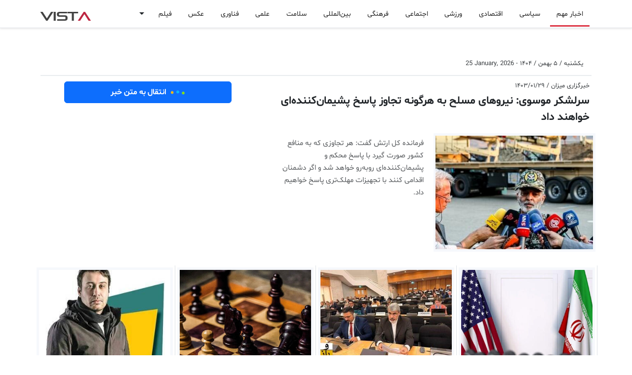

--- FILE ---
content_type: text/html; charset=UTF-8
request_url: https://vista.ir/n/mizanonline-yy88m
body_size: 15264
content:

<!DOCTYPE html>
<html lang="fa" data-bs-theme="auto">
<head>
    <meta http-equiv="refresh" content="3000000;URL='/'" />
    <meta charset="utf-8"> 
    <meta http-equiv="X-UA-Compatible" content="IE=edge">
    <meta name="viewport" content="width=device-width, initial-scale=1, shrink-to-fit=no">
    <meta http-equiv="content-type" content="text/html; charset=utf-8" />
    <meta http-equiv="content-language" content="fa" />
    <meta name="robots" content="index, follow">
    <meta name="googlebot" content="index, follow">
    <meta name="robots" content="max-image-preview:large">
    <title>سرلشکر موسوی: نیرو‌های مسلح به هرگونه تجاوز پاسخ پشیمان‌کننده‌ای خواهند داد</title><meta name="keywords" content="فوتبال ,ایران ,دونالد ترامپ ,اغتشاش ,پرسپولیس ,آمریکا ,سپاهان ,ترامپ ,استقلال " /><meta name="description" content="فرمانده کل ارتش گفت: هر تجاوزی که به منافع کشور صورت گیرد با پاسخ محکم و پشیمان‌کننده‌ای روبه‌رو خواهد شد و اگر دشمنان اقدامی کنند با تجهیزات مهلک‌تری پاسخ خواهیم داد. فوتبال ,ایران ,دونالد ترامپ ,اغتشاش ,پرسپولیس ,آمریکا ,سپاهان ,ترامپ ,استقلال " /><meta name="pubdate" content="2026-01-25 11:34:59" /><meta name="author" content="Vista"><meta name="robots" content="index, follow"><meta itemprop="inLanguage" content="fa" /><meta itemprop="name" content="سرلشکر موسوی: نیرو‌های مسلح به هرگونه تجاوز پاسخ پشیمان‌کننده‌ای خواهند داد" /><meta itemprop="description" content="فرمانده کل ارتش گفت: هر تجاوزی که به منافع کشور صورت گیرد با پاسخ محکم و پشیمان‌کننده‌ای روبه‌رو خواهد شد و اگر دشمنان اقدامی کنند با تجهیزات مهلک‌تری پاسخ خواهیم داد. فوتبال ,ایران ,دونالد ترامپ ,اغتشاش ,پرسپولیس ,آمریکا ,سپاهان ,ترامپ ,استقلال " /><meta itemprop="image" content="https://vista.ir/news/u/2024-04-17/mizanonline-yy88m.jpg" /><meta property="og:title" content="سرلشکر موسوی: نیرو‌های مسلح به هرگونه تجاوز پاسخ پشیمان‌کننده‌ای خواهند داد" /><meta property="og:type" content="article" /><meta property="og:url" content="https://vista.ir/n/mizanonline-yy88m" /><meta property="og:description" content="فرمانده کل ارتش گفت: هر تجاوزی که به منافع کشور صورت گیرد با پاسخ محکم و پشیمان‌کننده‌ای روبه‌رو خواهد شد و اگر دشمنان اقدامی کنند با تجهیزات مهلک‌تری پاسخ خواهیم داد. فوتبال ,ایران ,دونالد ترامپ ,اغتشاش ,پرسپولیس ,آمریکا ,سپاهان ,ترامپ ,استقلال " /><meta property="og:site_name" content="vista.ir" /><meta property="og:locale" content="fa_IR" /><meta property="og:image" content="https://vista.ir/news/u/2024-04-17/mizanonline-yy88m.jpg" /><meta name="twitter:card" content="article" /><meta name="twitter:site" content="@vista.ir" /><meta name="twitter:title" content="سرلشکر موسوی: نیرو‌های مسلح به هرگونه تجاوز پاسخ پشیمان‌کننده‌ای خواهند داد" /><meta name="twitter:description" content="فرمانده کل ارتش گفت: هر تجاوزی که به منافع کشور صورت گیرد با پاسخ محکم و پشیمان‌کننده‌ای روبه‌رو خواهد شد و اگر دشمنان اقدامی کنند با تجهیزات مهلک‌تری پاسخ خواهیم داد. فوتبال ,ایران ,دونالد ترامپ ,اغتشاش ,پرسپولیس ,آمریکا ,سپاهان ,ترامپ ,استقلال " /><meta name="twitter:image" content="https://vista.ir/news/u/2024-04-17/mizanonline-yy88m.jpg" /><meta name="thumbnail" content="https://vista.ir/news/u/2024-04-17/mizanonline-yy88m.jpg" /><meta name="genre"  content="News" /><link rel="canonical" href="https://vista.ir/n/mizanonline-yy88m"><meta name="news_keywords" content="فوتبال ,ایران ,دونالد ترامپ ,اغتشاش ,پرسپولیس ,آمریکا ,سپاهان ,ترامپ ,استقلال "><meta name="standout" content="https://vista.ir/news/u/2024-04-17/mizanonline-yy88m.jpg"><script type="application/ld+json">{"@context": "https://schema.org","@type": "NewsArticle","headline": "سرلشکر موسوی: نیرو‌های مسلح به هرگونه تجاوز پاسخ پشیمان‌کننده‌ای خواهند داد","description": "فرمانده کل ارتش گفت: هر تجاوزی که به منافع کشور صورت گیرد با پاسخ محکم و پشیمان‌کننده‌ای روبه‌رو خواهد شد و اگر دشمنان اقدامی کنند با تجهیزات مهلک‌تری پاسخ خواهیم داد. فوتبال ,ایران ,دونالد ترامپ ,اغتشاش ,پرسپولیس ,آمریکا ,سپاهان ,ترامپ ,استقلال ","url": "https://vista.ir/n/mizanonline-yy88m","image": "https://vista.ir/news/u/2024-04-17/mizanonline-yy88m.jpg","datePublished": "2026-01-25 11:34:59","author": { "@type": "Organization", "vista": "vista.ir" }}</script>    <link rel="shortcut icon" href="https://vista.ir/imgs/favicon.ico" type="image/x-icon">
    <link rel="icon" href="https://vista.ir/imgs/favicon.ico" type="image/x-icon">
    <link rel="apple-touch-icon" sizes="180x180" href="https://vista.ir/imgs/apple-touch-icon.png">
    <link rel="icon" type="image/png" sizes="32x32" href="https://vista.ir/imgs/favicon-32x32.png">
    <link rel="icon" type="image/png" sizes="16x16" href="https://vista.ir/imgs/favicon-16x16.png">
    <link rel="manifest" href="https://vista.ir/manifest.json">
    <link rel="stylesheet" href="/v5/inc/css/bootstrap.rtl.min.css">
    <link href="/v5/inc/css/vista.css" rel="stylesheet">
    <link href="/v5/inc/css/vista-ca.css" rel="stylesheet">
    <script src="/v5/inc/css/js/vista.js"></script>

    <script async src="https://www.googletagmanager.com/gtag/js?id=G-RNK3DN7QNW"></script>
    <script>
        window.dataLayer = window.dataLayer || [];
        function gtag(){dataLayer.push(arguments);}
        gtag('js', new Date());

        gtag('config', 'G-RNK3DN7QNW');
    </script>
    
    <script>
        !function(e,t,n){e.yektanetAnalyticsObject=n,e[n]=e[n]||function(){e[n].q.push(arguments)},e[n].q=e[n].q||[];var a=t.getElementsByTagName("head")[0],r=new Date,c="https://cdn.yektanet.com/superscript/FsnoDKhm/homepage.v1/yn_pub.js?v="+r.getFullYear().toString()+"0"+r.getMonth()+"0"+r.getDate()+"0"+r.getHours(),s=t.createElement("link");s.rel="preload",s.as="script",s.href=c,a.appendChild(s);var l=t.createElement("script");l.async=!0,l.src=c,a.appendChild(l)}(window,document,"yektanet");
    </script>

    <script type="text/javascript">
          (function(){
               var now = new Date();
               var version = now.getFullYear().toString() + "0" + now.getMonth() + "0" + now.getDate() +
                   "0" + now.getHours();
               var head = document.getElementsByTagName("head")[0];
               var link = document.createElement("link");
               link.rel = "stylesheet";
               link.href = "https://van.najva.com/static/cdn/css/local-messaging.css" + "?v=" + version;
               head.appendChild(link);
               var script = document.createElement("script");
               script.type = "text/javascript";
               script.async = true;
               script.src = "https://van.najva.com/static/js/scripts/new-website568669-website-57235-9276d9df-b920-489e-a161-2111794a3d7e.js" + "?v=" + version;
               head.appendChild(script);
               })()
    </script>

</head>
<body class="bg-body" dir="rtl">
    <div class="yn-bnr stick-pos" id="ynpos-17659"></div>
    <svg xmlns="http://www.w3.org/2000/svg" class="d-none">

        <symbol id="whatsapp" viewBox="0 0 16 16" fill="currentColor"> 
            <path d="M13.601 2.326A7.854 7.854 0 0 0 7.994 0C3.627 0 .068 3.558.064 7.926c0 1.399.366 2.76 1.057 3.965L0 16l4.204-1.102a7.933 7.933 0 0 0 3.79.965h.004c4.368 0 7.926-3.558 7.93-7.93A7.898 7.898 0 0 0 13.6 2.326zM7.994 14.521a6.573 6.573 0 0 1-3.356-.92l-.24-.144-2.494.654.666-2.433-.156-.251a6.56 6.56 0 0 1-1.007-3.505c0-3.626 2.957-6.584 6.591-6.584a6.56 6.56 0 0 1 4.66 1.931 6.557 6.557 0 0 1 1.928 4.66c-.004 3.639-2.961 6.592-6.592 6.592zm3.615-4.934c-.197-.099-1.17-.578-1.353-.646-.182-.065-.315-.099-.445.099-.133.197-.513.646-.627.775-.114.133-.232.148-.43.05-.197-.1-.836-.308-1.592-.985-.59-.525-.985-1.175-1.103-1.372-.114-.198-.011-.304.088-.403.087-.088.197-.232.296-.346.1-.114.133-.198.198-.33.065-.134.034-.248-.015-.347-.05-.099-.445-1.076-.612-1.47-.16-.389-.323-.335-.445-.34-.114-.007-.247-.007-.38-.007a.729.729 0 0 0-.529.247c-.182.198-.691.677-.691 1.654 0 .977.71 1.916.81 2.049.098.133 1.394 2.132 3.383 2.992.47.205.84.326 1.129.418.475.152.904.129 1.246.08.38-.058 1.171-.48 1.338-.943.164-.464.164-.86.114-.943-.049-.084-.182-.133-.38-.232z"/>
        </symbol>

        <symbol id="facebook" viewBox="0 0 16 16" fill="currentColor"> 
            <path d="M16 8.049c0-4.446-3.582-8.05-8-8.05C3.58 0-.002 3.603-.002 8.05c0 4.017 2.926 7.347 6.75 7.951v-5.625h-2.03V8.05H6.75V6.275c0-2.017 1.195-3.131 3.022-3.131.876 0 1.791.157 1.791.157v1.98h-1.009c-.993 0-1.303.621-1.303 1.258v1.51h2.218l-.354 2.326H9.25V16c3.824-.604 6.75-3.934 6.75-7.951z"/>
        </symbol>

        <symbol id="telegram" viewBox="0 0 16 16" fill="currentColor"> 
            <path d="M16 8A8 8 0 1 1 0 8a8 8 0 0 1 16 0zM8.287 5.906c-.778.324-2.334.994-4.666 2.01-.378.15-.577.298-.595.442-.03.243.275.339.69.47l.175.055c.408.133.958.288 1.243.294.26.006.549-.1.868-.32 2.179-1.471 3.304-2.214 3.374-2.23.05-.012.12-.026.166.016.047.041.042.12.037.141-.03.129-1.227 1.241-1.846 1.817-.193.18-.33.307-.358.336a8.154 8.154 0 0 1-.188.186c-.38.366-.664.64.015 1.088.327.216.589.393.85.571.284.194.568.387.936.629.093.06.183.125.27.187.331.236.63.448.997.414.214-.02.435-.22.547-.82.265-1.417.786-4.486.906-5.751a1.426 1.426 0 0 0-.013-.315.337.337 0 0 0-.114-.217.526.526 0 0 0-.31-.093c-.3.005-.763.166-2.984 1.09z"/>
        </symbol>

        <symbol id="three-dots" viewBox="0 0 16 16" fill="currentColor"> 
            <path d="M9.5 13a1.5 1.5 0 1 1-3 0 1.5 1.5 0 0 1 3 0zm0-5a1.5 1.5 0 1 1-3 0 1.5 1.5 0 0 1 3 0zm0-5a1.5 1.5 0 1 1-3 0 1.5 1.5 0 0 1 3 0z"/>
        </symbol>

        <symbol id="twitter" viewBox="0 0 16 16" fill="currentColor"> 
            <path d="M5.026 15c6.038 0 9.341-5.003 9.341-9.334 0-.14 0-.282-.006-.422A6.685 6.685 0 0 0 16 3.542a6.658 6.658 0 0 1-1.889.518 3.301 3.301 0 0 0 1.447-1.817 6.533 6.533 0 0 1-2.087.793A3.286 3.286 0 0 0 7.875 6.03a9.325 9.325 0 0 1-6.767-3.429 3.289 3.289 0 0 0 1.018 4.382A3.323 3.323 0 0 1 .64 6.575v.045a3.288 3.288 0 0 0 2.632 3.218 3.203 3.203 0 0 1-.865.115 3.23 3.23 0 0 1-.614-.057 3.283 3.283 0 0 0 3.067 2.277A6.588 6.588 0 0 1 .78 13.58a6.32 6.32 0 0 1-.78-.045A9.344 9.344 0 0 0 5.026 15z"/>
        </symbol>

        <symbol id="delete" viewBox="0 0 16 16" fill="currentColor">
            <path d="M2.146 2.854a.5.5 0 1 1 .708-.708L8 7.293l5.146-5.147a.5.5 0 0 1 .708.708L8.707 8l5.147 5.146a.5.5 0 0 1-.708.708L8 8.707l-5.146 5.147a.5.5 0 0 1-.708-.708L7.293 8 2.146 2.854Z"/>
        </symbol>    

        <symbol id="search" viewBox="0 0 16 16" fill="currentColor">
            <path d="M11.742 10.344a6.5 6.5 0 1 0-1.397 1.398h-.001c.03.04.062.078.098.115l3.85 3.85a1 1 0 0 0 1.415-1.414l-3.85-3.85a1.007 1.007 0 0 0-.115-.1zM12 6.5a5.5 5.5 0 1 1-11 0 5.5 5.5 0 0 1 11 0z"/>
        </symbol>

        <symbol id="home" viewBox="0 0 16 16" fill="currentColor">
            <path d="M8.707 1.5a1 1 0 0 0-1.414 0L.646 8.146a.5.5 0 0 0 .708.708L2 8.207V13.5A1.5 1.5 0 0 0 3.5 15h9a1.5 1.5 0 0 0 1.5-1.5V8.207l.646.647a.5.5 0 0 0 .708-.708L13 5.793V2.5a.5.5 0 0 0-.5-.5h-1a.5.5 0 0 0-.5.5v1.293L8.707 1.5ZM13 7.207V13.5a.5.5 0 0 1-.5.5h-9a.5.5 0 0 1-.5-.5V7.207l5-5 5 5Z"/>
        </symbol>

        <symbol id="menu" viewBox="0 0 16 16" fill="currentColor">
            <path fill-rule="evenodd" d="M2.5 11.5A.5.5 0 0 1 3 11h10a.5.5 0 0 1 0 1H3a.5.5 0 0 1-.5-.5zm0-4A.5.5 0 0 1 3 7h10a.5.5 0 0 1 0 1H3a.5.5 0 0 1-.5-.5zm0-4A.5.5 0 0 1 3 3h10a.5.5 0 0 1 0 1H3a.5.5 0 0 1-.5-.5z"/>
        </symbol>

        <symbol id="colapse" viewBox="0 0 16 16" fill="currentColor">
            <path fill-rule="evenodd" d="M3.646 13.854a.5.5 0 0 0 .708 0L8 10.207l3.646 3.647a.5.5 0 0 0 .708-.708l-4-4a.5.5 0 0 0-.708 0l-4 4a.5.5 0 0 0 0 .708zm0-11.708a.5.5 0 0 1 .708 0L8 5.793l3.646-3.647a.5.5 0 0 1 .708.708l-4 4a.5.5 0 0 1-.708 0l-4-4a.5.5 0 0 1 0-.708z"/>
        </symbol>
        
        <symbol id="gear" viewBox="0 0 16 16" fill="currentColor">
            <path d="M8 4.754a3.246 3.246 0 1 0 0 6.492 3.246 3.246 0 0 0 0-6.492zM5.754 8a2.246 2.246 0 1 1 4.492 0 2.246 2.246 0 0 1-4.492 0z"/>
            <path d="M9.796 1.343c-.527-1.79-3.065-1.79-3.592 0l-.094.319a.873.873 0 0 1-1.255.52l-.292-.16c-1.64-.892-3.433.902-2.54 2.541l.159.292a.873.873 0 0 1-.52 1.255l-.319.094c-1.79.527-1.79 3.065 0 3.592l.319.094a.873.873 0 0 1 .52 1.255l-.16.292c-.892 1.64.901 3.434 2.541 2.54l.292-.159a.873.873 0 0 1 1.255.52l.094.319c.527 1.79 3.065 1.79 3.592 0l.094-.319a.873.873 0 0 1 1.255-.52l.292.16c1.64.893 3.434-.902 2.54-2.541l-.159-.292a.873.873 0 0 1 .52-1.255l.319-.094c1.79-.527 1.79-3.065 0-3.592l-.319-.094a.873.873 0 0 1-.52-1.255l.16-.292c.893-1.64-.902-3.433-2.541-2.54l-.292.159a.873.873 0 0 1-1.255-.52l-.094-.319zm-2.633.283c.246-.835 1.428-.835 1.674 0l.094.319a1.873 1.873 0 0 0 2.693 1.115l.291-.16c.764-.415 1.6.42 1.184 1.185l-.159.292a1.873 1.873 0 0 0 1.116 2.692l.318.094c.835.246.835 1.428 0 1.674l-.319.094a1.873 1.873 0 0 0-1.115 2.693l.16.291c.415.764-.42 1.6-1.185 1.184l-.291-.159a1.873 1.873 0 0 0-2.693 1.116l-.094.318c-.246.835-1.428.835-1.674 0l-.094-.319a1.873 1.873 0 0 0-2.692-1.115l-.292.16c-.764.415-1.6-.42-1.184-1.185l.159-.291A1.873 1.873 0 0 0 1.945 8.93l-.319-.094c-.835-.246-.835-1.428 0-1.674l.319-.094A1.873 1.873 0 0 0 3.06 4.377l-.16-.292c-.415-.764.42-1.6 1.185-1.184l.292.159a1.873 1.873 0 0 0 2.692-1.115l.094-.319z"/>
        </symbol>    

        <symbol id="star" viewBox="0 0 16 16" fill="currentColor">
            <path d="M2.866 14.85c-.078.444.36.791.746.593l4.39-2.256 4.389 2.256c.386.198.824-.149.746-.592l-.83-4.73 3.522-3.356c.33-.314.16-.888-.282-.95l-4.898-.696L8.465.792a.513.513 0 0 0-.927 0L5.354 5.12l-4.898.696c-.441.062-.612.636-.283.95l3.523 3.356-.83 4.73zm4.905-2.767-3.686 1.894.694-3.957a.565.565 0 0 0-.163-.505L1.71 6.745l4.052-.576a.525.525 0 0 0 .393-.288L8 2.223l1.847 3.658a.525.525 0 0 0 .393.288l4.052.575-2.906 2.77a.565.565 0 0 0-.163.506l.694 3.957-3.686-1.894a.503.503 0 0 0-.461 0z"/>
        </symbol>
        
        <symbol id="clock" viewBox="0 0 16 16" fill="currentColor">
            <path d="M8.515 1.019A7 7 0 0 0 8 1V0a8 8 0 0 1 .589.022l-.074.997zm2.004.45a7.003 7.003 0 0 0-.985-.299l.219-.976c.383.086.76.2 1.126.342l-.36.933zm1.37.71a7.01 7.01 0 0 0-.439-.27l.493-.87a8.025 8.025 0 0 1 .979.654l-.615.789a6.996 6.996 0 0 0-.418-.302zm1.834 1.79a6.99 6.99 0 0 0-.653-.796l.724-.69c.27.285.52.59.747.91l-.818.576zm.744 1.352a7.08 7.08 0 0 0-.214-.468l.893-.45a7.976 7.976 0 0 1 .45 1.088l-.95.313a7.023 7.023 0 0 0-.179-.483zm.53 2.507a6.991 6.991 0 0 0-.1-1.025l.985-.17c.067.386.106.778.116 1.17l-1 .025zm-.131 1.538c.033-.17.06-.339.081-.51l.993.123a7.957 7.957 0 0 1-.23 1.155l-.964-.267c.046-.165.086-.332.12-.501zm-.952 2.379c.184-.29.346-.594.486-.908l.914.405c-.16.36-.345.706-.555 1.038l-.845-.535zm-.964 1.205c.122-.122.239-.248.35-.378l.758.653a8.073 8.073 0 0 1-.401.432l-.707-.707z"/>
            <path d="M8 1a7 7 0 1 0 4.95 11.95l.707.707A8.001 8.001 0 1 1 8 0v1z"/>
            <path d="M7.5 3a.5.5 0 0 1 .5.5v5.21l3.248 1.856a.5.5 0 0 1-.496.868l-3.5-2A.5.5 0 0 1 7 9V3.5a.5.5 0 0 1 .5-.5z"/>
        </symbol>    

        <symbol id="refresh" viewBox="0 0 16 16" fill="currentColor">
            <path fill-rule="evenodd" d="M8 3a5 5 0 1 0 4.546 2.914.5.5 0 0 1 .908-.417A6 6 0 1 1 8 2v1z"/>
            <path d="M8 4.466V.534a.25.25 0 0 1 .41-.192l2.36 1.966c.12.1.12.284 0 .384L8.41 4.658A.25.25 0 0 1 8 4.466z"/>
        </symbol>

        <symbol id="plus" viewBox="0 0 16 16" fill="currentColor">
            <path d="M8 4a.5.5 0 0 1 .5.5v3h3a.5.5 0 0 1 0 1h-3v3a.5.5 0 0 1-1 0v-3h-3a.5.5 0 0 1 0-1h3v-3A.5.5 0 0 1 8 4z"/>
        </symbol>    

        <symbol id="edit" viewBox="0 0 16 16" fill="currentColor">
            <path d="M15.502 1.94a.5.5 0 0 1 0 .706L14.459 3.69l-2-2L13.502.646a.5.5 0 0 1 .707 0l1.293 1.293zm-1.75 2.456-2-2L4.939 9.21a.5.5 0 0 0-.121.196l-.805 2.414a.25.25 0 0 0 .316.316l2.414-.805a.5.5 0 0 0 .196-.12l6.813-6.814z"/>
            <path fill-rule="evenodd" d="M1 13.5A1.5 1.5 0 0 0 2.5 15h11a1.5 1.5 0 0 0 1.5-1.5v-6a.5.5 0 0 0-1 0v6a.5.5 0 0 1-.5.5h-11a.5.5 0 0 1-.5-.5v-11a.5.5 0 0 1 .5-.5H9a.5.5 0 0 0 0-1H2.5A1.5 1.5 0 0 0 1 2.5v11z"/>
        </symbol>

        <symbol id="trash" viewBox="0 0 16 16" fill="currentColor">
            <path d="M6.5 1h3a.5.5 0 0 1 .5.5v1H6v-1a.5.5 0 0 1 .5-.5ZM11 2.5v-1A1.5 1.5 0 0 0 9.5 0h-3A1.5 1.5 0 0 0 5 1.5v1H2.506a.58.58 0 0 0-.01 0H1.5a.5.5 0 0 0 0 1h.538l.853 10.66A2 2 0 0 0 4.885 16h6.23a2 2 0 0 0 1.994-1.84l.853-10.66h.538a.5.5 0 0 0 0-1h-.995a.59.59 0 0 0-.01 0H11Zm1.958 1-.846 10.58a1 1 0 0 1-.997.92h-6.23a1 1 0 0 1-.997-.92L3.042 3.5h9.916Zm-7.487 1a.5.5 0 0 1 .528.47l.5 8.5a.5.5 0 0 1-.998.06L5 5.03a.5.5 0 0 1 .47-.53Zm5.058 0a.5.5 0 0 1 .47.53l-.5 8.5a.5.5 0 1 1-.998-.06l.5-8.5a.5.5 0 0 1 .528-.47ZM8 4.5a.5.5 0 0 1 .5.5v8.5a.5.5 0 0 1-1 0V5a.5.5 0 0 1 .5-.5Z"/>
        </symbol>

        <symbol id="check1" viewBox="0 0 16 16"  fill="currentColor">
            <path d="M16 8A8 8 0 1 1 0 8a8 8 0 0 1 16 0zm-3.97-3.03a.75.75 0 0 0-1.08.022L7.477 9.417 5.384 7.323a.75.75 0 0 0-1.06 1.06L6.97 11.03a.75.75 0 0 0 1.079-.02l3.992-4.99a.75.75 0 0 0-.01-1.05z"/>
        </symbol>

        <symbol id="info1" viewBox="0 0 16 16"  fill="currentColor">
            <path d="M14 1a1 1 0 0 1 1 1v12a1 1 0 0 1-1 1H2a1 1 0 0 1-1-1V2a1 1 0 0 1 1-1h12zM2 0a2 2 0 0 0-2 2v12a2 2 0 0 0 2 2h12a2 2 0 0 0 2-2V2a2 2 0 0 0-2-2H2z"/>
            <path d="m8.93 6.588-2.29.287-.082.38.45.083c.294.07.352.176.288.469l-.738 3.468c-.194.897.105 1.319.808 1.319.545 0 1.178-.252 1.465-.598l.088-.416c-.2.176-.492.246-.686.246-.275 0-.375-.193-.304-.533L8.93 6.588zM9 4.5a1 1 0 1 1-2 0 1 1 0 0 1 2 0z"/>
        </symbol>

        <symbol id="dot" viewBox="0 0 16 16"  fill="currentColor">
              <path d="M8 9.5a1.5 1.5 0 1 0 0-3 1.5 1.5 0 0 0 0 3"/>
        </symbol>

        <symbol id="plus2" viewBox="0 0 16 16"  fill="currentColor">           
                <path d="M8 4a.5.5 0 0 1 .5.5v3h3a.5.5 0 0 1 0 1h-3v3a.5.5 0 0 1-1 0v-3h-3a.5.5 0 0 1 0-1h3v-3A.5.5 0 0 1 8 4"/>
        </symbol>      

        <symbol id="list" viewBox="0 0 16 16"  fill="currentColor"> 
                <path fill-rule="evenodd" d="M2.5 12a.5.5 0 0 1 .5-.5h10a.5.5 0 0 1 0 1H3a.5.5 0 0 1-.5-.5m0-4a.5.5 0 0 1 .5-.5h10a.5.5 0 0 1 0 1H3a.5.5 0 0 1-.5-.5m0-4a.5.5 0 0 1 .5-.5h10a.5.5 0 0 1 0 1H3a.5.5 0 0 1-.5-.5"/>
        </symbol>

        <symbol id="aleft" viewBox="0 0 16 16"  fill="currentColor"> 
                <path d="m3.86 8.753 5.482 4.796c.646.566 1.658.106 1.658-.753V3.204a1 1 0 0 0-1.659-.753l-5.48 4.796a1 1 0 0 0 0 1.506z"/>
        </symbol>

        <symbol id="aright" viewBox="0 0 16 16"  fill="currentColor">
                <path d="m12.14 8.753-5.482 4.796c-.646.566-1.658.106-1.658-.753V3.204a1 1 0 0 1 1.659-.753l5.48 4.796a1 1 0 0 1 0 1.506z"/>
        </symbol>
        
        <symbol id="aqleft" viewBox="0 0 16 16"  fill="currentColor">
              <path fill-rule="evenodd" d="M1 8a7 7 0 1 0 14 0A7 7 0 0 0 1 8m15 0A8 8 0 1 1 0 8a8 8 0 0 1 16 0m-4.5-.5a.5.5 0 0 1 0 1H5.707l2.147 2.146a.5.5 0 0 1-.708.708l-3-3a.5.5 0 0 1 0-.708l3-3a.5.5 0 1 1 .708.708L5.707 7.5z"/>
        </symbol>


    </svg>
<div class="d-lg-none">
  <nav class="navbar bg-body navbar-expand-lg" aria-label="Offcanvas navbar large">
      <div class="container-lg">
        <span class="navbar-toggler p-0 m-0">
          <button class="btn p-0 m-0" type="button" data-bs-toggle="offcanvas" data-bs-target="#offcanvasNavbar2" aria-controls="offcanvasNavbar2" aria-label="Toggle navigation">
          <svg class="bi" aria-hidden="true" width="20" height="20"><use xlink:href="#menu"></use></svg></button>        
          <button class="btn p-0 m-0 px-2" type="button"  data-bs-toggle="modal" data-bs-target="#cook"><svg class="bi" aria-hidden="true" width="16" height="16"><use xlink:href="#search"></use></svg></button>
        </span>  
        <div class="offcanvas offcanvas-end" tabindex="-1" id="offcanvasNavbar2" aria-labelledby="offcanvasNavbar2Label">
          <br><br>
          <div class="offcanvas-header">
            <div class="float-start w-100"><button type="button" class="btn-close" data-bs-dismiss="offcanvas" aria-label="Close"></button></div>
            <div class="brnd">VIST<span class="brnd1">A</span></div>
          </div>
          <div class="offcanvas-body">
            <div  class="d-none d-lg-block"><ul class="navbar-nav second-navbar2 pt-1"><li class="nav-item p-1"><a class="nav-link22 active1" role="button" href="/">اخبار مهم</a></li><li class="nav-item p-1"><a class="nav-link22" role="button" href="/l/1/0/سیاسی ">سیاسی </a></li><li class="nav-item p-1"><a class="nav-link22" role="button" href="/l/3/0/اقتصادی ">اقتصادی </a></li><li class="nav-item p-1"><a class="nav-link22" role="button" href="/l/8/0/ورزشی ">ورزشی </a></li><li class="nav-item p-1"><a class="nav-link22" role="button" href="/l/2/0/اجتماعی ">اجتماعی </a></li><li class="nav-item p-1"><a class="nav-link22" role="button" href="/l/4/0/فرهنگی ">فرهنگی </a></li><li class="nav-item p-1"><a class="nav-link22" role="button" href="/l/7/0/بین‌المللی ">بین‌المللی </a></li><li class="nav-item p-1"><a class="nav-link22" role="button" href="/l/13/0/سلامت ">سلامت </a></li><li class="nav-item p-1"><a class="nav-link22" role="button" href="/l/6/0/علمی ">علمی </a></li><li class="nav-item p-1"><a class="nav-link22" role="button" href="/l/11/0/فناوری ">فناوری </a></li><li class="nav-item p-1"><a class="nav-link22" role="button" href="/l/18/0/عکس ">عکس </a></li><li class="nav-item p-1"><a class="nav-link22" role="button" href="/l/19/0/فیلم ">فیلم </a></li><span class="dropdown"><button class="btn border-0 dropdown-toggle" type="button" data-bs-toggle="dropdown" aria-expanded="false"></button><ul class="dropdown-menu"><li><a class="dropdown-item" href="/l/21/0/استانها ">استانها </a></li><li><a class="dropdown-item" href="/l/16/0/گرافیک ">گرافیک </a></li><li><a class="dropdown-item" href="/l/17/0/وبگردی ">وبگردی </a></li><li><a class="dropdown-item" href="/l/20/0/استخدام ">استخدام </a></li><li><a class="dropdown-item" href="/l/22/0/اینفوگرافیک ">اینفوگرافیک </a></li><li><a class="dropdown-item" href="/l/23/0/سبک زندگی">سبک زندگی</a></li><li><a class="dropdown-item" href="/ads/">آگهی</a></li></ul></span></ul></div><div class="row d-lg-none"><div class="col-6"><div class="list-group list-group-flush"><a class="list-group-item list-group-item-action p-1 bg-body-tertiary" href="/"><svg class="bi float-end" aria-hidden="true" width="16" height="16"><use xlink:href="#aright"></use></svg>&nbsp;اخبار مهم</a><a class="list-group-item list-group-item-action p-1" href="/l/1/0/سیاسی ">سیاسی  </a><a class="list-group-item list-group-item-action p-1" href="/l/3/0/اقتصادی ">اقتصادی  </a><a class="list-group-item list-group-item-action p-1" href="/l/8/0/ورزشی ">ورزشی  </a><a class="list-group-item list-group-item-action p-1" href="/l/2/0/اجتماعی ">اجتماعی  </a><a class="list-group-item list-group-item-action p-1" href="/l/4/0/فرهنگی ">فرهنگی  </a><a class="list-group-item list-group-item-action p-1" href="/l/7/0/بین‌المللی ">بین‌المللی  </a><a class="list-group-item list-group-item-action p-1" href="/l/13/0/سلامت ">سلامت  </a><a class="list-group-item list-group-item-action p-1" href="/l/6/0/علمی ">علمی  </a><a class="list-group-item list-group-item-action p-1" href="/ads/">آگهی</a></div></div><div class="col-6"><div class="list-group list-group-flush"><a class="list-group-item list-group-item-action p-1" href="/l/11/0/فناوری ">فناوری  </a><a class="list-group-item list-group-item-action p-1" href="/l/18/0/عکس ">عکس  </a><a class="list-group-item list-group-item-action p-1" href="/l/19/0/فیلم ">فیلم  </a><a class="list-group-item list-group-item-action p-1" href="/l/21/0/استانها ">استانها  </a><a class="list-group-item list-group-item-action p-1" href="/l/16/0/گرافیک ">گرافیک  </a><a class="list-group-item list-group-item-action p-1" href="/l/17/0/وبگردی ">وبگردی  </a><a class="list-group-item list-group-item-action p-1" href="/l/20/0/استخدام ">استخدام  </a><a class="list-group-item list-group-item-action p-1" href="/l/22/0/اینفوگرافیک ">اینفوگرافیک  </a><a class="list-group-item list-group-item-action p-1" href="/l/23/0/سبک زندگی">سبک زندگی </a></div></div></div><br><div class="row d-lg-none"></div> 
          </div>

        </div>

            <a class="float-end brnd" href="/">VIST<span class="brnd1">A</span></a>

            <div class="w-100 ninfo p-1 bg-body-tertiary"><b>&nbsp;یکشنبه ۵ بهمن ۱۴۰۴&nbsp;-&nbsp;<span dir="ltr">25 January 2026</span></b></div>      </div>    

    </nav>
    <div class="yn-bnr fixed-top bg-body" id="ynpos-14076"></div>
</div>

<div class="d-none d-lg-block">
  <nav class="navbar fixed-top bg-body navbar-expand-lg border-bottom shadow-sm" aria-label="Offcanvas navbar large">
      <div class="container-lg">
        <div class="yn-bnr p-0 m-0" id="ynpos-14076"></div>
        <span class="navbar-toggler p-0 m-0">
          <button class="btn p-0 m-0" type="button" data-bs-toggle="offcanvas" data-bs-target="#offcanvasNavbar2" aria-controls="offcanvasNavbar2" aria-label="Toggle navigation">
          <svg class="bi" aria-hidden="true" width="20" height="20"><use xlink:href="#menu"></use></svg></button>        
          <button class="btn p-0 m-0 px-2" type="button"  data-bs-toggle="modal" data-bs-target="#cook"><svg class="bi" aria-hidden="true" width="16" height="16"><use xlink:href="#search"></use></svg></button>
        </span>  
        <div class="offcanvas offcanvas-end" tabindex="-1" id="offcanvasNavbar2" aria-labelledby="offcanvasNavbar2Label">
          <div class="offcanvas-header">
            <button type="button" class="btn-close" data-bs-dismiss="offcanvas" aria-label="Close"></button>
            <div class="brnd">VIST<span class="brnd1">A</span></div>
          </div>
          <div class="offcanvas-body">

            <div  class="d-none d-lg-block"><ul class="navbar-nav second-navbar2 pt-1"><li class="nav-item p-1"><a class="nav-link22 active1" role="button" href="/">اخبار مهم</a></li><li class="nav-item p-1"><a class="nav-link22" role="button" href="/l/1/0/سیاسی ">سیاسی </a></li><li class="nav-item p-1"><a class="nav-link22" role="button" href="/l/3/0/اقتصادی ">اقتصادی </a></li><li class="nav-item p-1"><a class="nav-link22" role="button" href="/l/8/0/ورزشی ">ورزشی </a></li><li class="nav-item p-1"><a class="nav-link22" role="button" href="/l/2/0/اجتماعی ">اجتماعی </a></li><li class="nav-item p-1"><a class="nav-link22" role="button" href="/l/4/0/فرهنگی ">فرهنگی </a></li><li class="nav-item p-1"><a class="nav-link22" role="button" href="/l/7/0/بین‌المللی ">بین‌المللی </a></li><li class="nav-item p-1"><a class="nav-link22" role="button" href="/l/13/0/سلامت ">سلامت </a></li><li class="nav-item p-1"><a class="nav-link22" role="button" href="/l/6/0/علمی ">علمی </a></li><li class="nav-item p-1"><a class="nav-link22" role="button" href="/l/11/0/فناوری ">فناوری </a></li><li class="nav-item p-1"><a class="nav-link22" role="button" href="/l/18/0/عکس ">عکس </a></li><li class="nav-item p-1"><a class="nav-link22" role="button" href="/l/19/0/فیلم ">فیلم </a></li><span class="dropdown"><button class="btn border-0 dropdown-toggle" type="button" data-bs-toggle="dropdown" aria-expanded="false"></button><ul class="dropdown-menu"><li><a class="dropdown-item" href="/l/21/0/استانها ">استانها </a></li><li><a class="dropdown-item" href="/l/16/0/گرافیک ">گرافیک </a></li><li><a class="dropdown-item" href="/l/17/0/وبگردی ">وبگردی </a></li><li><a class="dropdown-item" href="/l/20/0/استخدام ">استخدام </a></li><li><a class="dropdown-item" href="/l/22/0/اینفوگرافیک ">اینفوگرافیک </a></li><li><a class="dropdown-item" href="/l/23/0/سبک زندگی">سبک زندگی</a></li><li><a class="dropdown-item" href="/ads/">آگهی</a></li></ul></span></ul></div><div class="row d-lg-none"><div class="col-6"><div class="list-group list-group-flush"><a class="list-group-item list-group-item-action p-1 bg-body-tertiary" href="/"><svg class="bi float-end" aria-hidden="true" width="16" height="16"><use xlink:href="#aright"></use></svg>&nbsp;اخبار مهم</a><a class="list-group-item list-group-item-action p-1" href="/l/1/0/سیاسی ">سیاسی  </a><a class="list-group-item list-group-item-action p-1" href="/l/3/0/اقتصادی ">اقتصادی  </a><a class="list-group-item list-group-item-action p-1" href="/l/8/0/ورزشی ">ورزشی  </a><a class="list-group-item list-group-item-action p-1" href="/l/2/0/اجتماعی ">اجتماعی  </a><a class="list-group-item list-group-item-action p-1" href="/l/4/0/فرهنگی ">فرهنگی  </a><a class="list-group-item list-group-item-action p-1" href="/l/7/0/بین‌المللی ">بین‌المللی  </a><a class="list-group-item list-group-item-action p-1" href="/l/13/0/سلامت ">سلامت  </a><a class="list-group-item list-group-item-action p-1" href="/l/6/0/علمی ">علمی  </a><a class="list-group-item list-group-item-action p-1" href="/ads/">آگهی</a></div></div><div class="col-6"><div class="list-group list-group-flush"><a class="list-group-item list-group-item-action p-1" href="/l/11/0/فناوری ">فناوری  </a><a class="list-group-item list-group-item-action p-1" href="/l/18/0/عکس ">عکس  </a><a class="list-group-item list-group-item-action p-1" href="/l/19/0/فیلم ">فیلم  </a><a class="list-group-item list-group-item-action p-1" href="/l/21/0/استانها ">استانها  </a><a class="list-group-item list-group-item-action p-1" href="/l/16/0/گرافیک ">گرافیک  </a><a class="list-group-item list-group-item-action p-1" href="/l/17/0/وبگردی ">وبگردی  </a><a class="list-group-item list-group-item-action p-1" href="/l/20/0/استخدام ">استخدام  </a><a class="list-group-item list-group-item-action p-1" href="/l/22/0/اینفوگرافیک ">اینفوگرافیک  </a><a class="list-group-item list-group-item-action p-1" href="/l/23/0/سبک زندگی">سبک زندگی </a></div></div></div><br><div class="row d-lg-none"></div> 
          </div>

        </div>
        <a class="brnd" href="/">VIST<span class="brnd1">A</span></a>
      </div>    

  </nav>
  <br><br><br>
</div>  
<section><div class="container-lg"><div class="box p-2 pt-3 d-none d-lg-block"><br><div class="p-1"><span class="text-start ninfo px-1">یکشنبه / ۵ بهمن / ۱۴۰۴&nbsp;-&nbsp;<span dir="ltr">25 January, 2026</span></span></div></div><div class="d-lg-none mt-2"><div id="adx-1768" data-wid="d43527d3-5c1b-46a3-bf06-2809052830a1"></div><div id="adx-1769" data-wid="52fd589c-c41c-49cc-8a09-661d63ecae3e"></div></div><div class="row"><div class="col-lg-7 col-md-12 col-sm-12"><div class="ninfo pt-2">&nbsp;خبرگزاری میزان&nbsp;/&nbsp;<span><span>۱۴۰۳/۰۱/۲۹</span></span></div><h1 class="p-1 lh-base">سرلشکر موسوی: نیرو‌های مسلح به هرگونه تجاوز پاسخ پشیمان‌کننده‌ای خواهند داد</h1><div class="row p-1"><div class="col-lg-6 col-md-6 col-sm-6 m-0 p-0 text-center"><img src="/news/u/2024-04-17/mizanonline-yy88m.jpg" alt="سرلشکر موسوی: نیرو‌های مسلح به هرگونه تجاوز پاسخ پشیمان‌کننده‌ای خواهند داد" class="nimg2"></div><div class="col-lg-6 col-md-6 col-sm-6"><div class="lead px-2 pt-2">فرمانده کل ارتش گفت: هر تجاوزی که به منافع کشور صورت گیرد با پاسخ محکم و پشیمان‌کننده‌ای روبه‌رو خواهد شد و اگر دشمنان اقدامی کنند با تجهیزات مهلک‌تری پاسخ خواهیم داد.</div><br></div></div></div><div class="col-lg-5 col-md-12 col-sm-12 text-center"><div class="yn-bnr" id="ynpos-6675"></div><div class="text-center shabnam-bold m-2 d-none d-lg-block w-100"><a class="btn btn-primary w-75" href="https://www.mizanonline.ir/fa/news/4768583/سرلشکر-موسوی-نیرو‌های-مسلح-به-هرگونه-تجاوز-پاسخ-پشیمان‌کننده‌ای-خواهند-داد" role="button"><img src="/v5/inc/img/loading.gif" height="30" />&nbsp;&nbsp;انتقال به متن خبر</a></div><div class="text-center shabnam-bold w-100 d-lg-none"><button type="button" class="btn btn-sm btn-primary text-nowrap w-75" onclick="redirectFunc()"><img src="/v5/inc/img/loading.gif" height="30" />&nbsp;&nbsp;انتقال به متن خبر</button></div><div class="d-lg-none mt-2" id="adx-1248" data-wid="5c48ff3f-7d36-4558-8282-0179736e0b6f"></div><div class="d-lg-none"><a href="https://bartarinha.com/ad/82084/" target="_blank"><div class="row box p-2 bg-body-tertiary mt-1" dir="rtl"><div class="col-4 p-0 m-0"><img src="/ads/i/a/2ppwr.jpg" class="nimg4"></div><div class="col-8"><h3 class="pt-1"></h3></div></div></a></div></div></div><br><div class="d-none d-lg-block"><div class="d-none d-lg-block"><div class="row mb-2"><div class="col-3 p-1 border-start"><div class="h-100"><a href="/n/irdiplomacy/hs5mb"><div class="text-center"><img src="/news/u/2026-01-24/irdiplomacy-hs5mb.jpg" class="nimg7" alt="چرا «خارج» مهم می‌شود؟ - دیپلماسی ایرانی"></div><div class="p-2"><h3 class="shabnam-bold lh-160">چرا «خارج» مهم می‌شود؟ - دیپلماسی ایرانی</h3></div></a></div></div><div class="col-3 p-1 border-start"><div class="h-100"><a href="/n/faraz/xf1o0"><div class="text-center"><img src="/news/u/2026-01-24/faraz-xf1o0.jpg" class="nimg7" alt="تصویب قطعنامه نشست اضطراری شورای حقوق بشر درباره ایران"></div><div class="p-2"><h3 class="shabnam-bold lh-160">تصویب قطعنامه نشست اضطراری شورای حقوق بشر درباره ایران</h3></div></a></div></div><div class="col-3 p-1 border-start"><div class="h-100"><a href="/n/irdiplomacy/2wmqh"><div class="text-center"><img src="/news/u/2026-01-24/irdiplomacy-2wmqh.jpg" class="nimg7" alt="از بازدارندگی هسته‌ای تا بازدارندگی پیچیده - دیپلماسی ایرانی"></div><div class="p-2"><h3 class="shabnam-bold lh-160">از بازدارندگی هسته‌ای تا بازدارندگی پیچیده - دیپلماسی ایرانی</h3></div></a></div></div><div class="col-3 p-1 border-start"><div class="h-100"><a href="/n/akharinkhabar/atixr"><div class="text-center"><img src="/news/u/2026-01-08/akharinkhabar-atixr.jpg" class="nimg7" alt="نامردم اگه بترسم از لشکر شب"></div><div class="p-2"><h3 class="shabnam-bold lh-160">نامردم اگه بترسم از لشکر شب</h3></div></a></div></div></div><div class="row mb-2"><div class="col-3 p-1 border-start"><div class="h-100"><a href="/n/aftabnews/y27cu"><div class="text-center"><img src="/news/u/2026-01-08/aftabnews-y27cu.jpg" class="nimg7" alt="فرماندار سرپل ذهاب: کشته شدن ۲ نفر نادرست است"></div><div class="p-2"><h3 class="shabnam-bold lh-160">فرماندار سرپل ذهاب: کشته شدن ۲ نفر نادرست است</h3></div></a></div></div><div class="col-3 p-1 border-start"><div class="h-100"><a href="/n/ecoiran/bgdt7"><div class="text-center"><img src="/news/u/2026-01-08/ecoiran-bgdt7.jpg" class="nimg7" alt="جنگی که اقتصاد پکن را به آتش می‌کشد"></div><div class="p-2"><h3 class="shabnam-bold lh-160">جنگی که اقتصاد پکن را به آتش می‌کشد</h3></div></a></div></div><div class="col-3 p-1 border-start"><div class="h-100"><a href="/n/hammihanonline/aojby"><div class="text-center"><img src="/news/u/2026-01-08/hammihanonline-aojby.jpg" class="nimg7" alt="نماینده مجلس: پروژه آشوب، نسخه‌ای وارداتی است"></div><div class="p-2"><h3 class="shabnam-bold lh-160">نماینده مجلس: پروژه آشوب، نسخه‌ای وارداتی است</h3></div></a></div></div><div class="col-3 p-1 border-start"><div class="h-100"><a href="/n/afkarnews/8leut"><div class="text-center"><img src="/news/u/2026-01-08/afkarnews-8leut.jpg" class="nimg7" alt="اغتشاشگران از لحظه دستگیری تا اجرای حکم در بازداشت می‌مانند"></div><div class="p-2"><h3 class="shabnam-bold lh-160">اغتشاشگران از لحظه دستگیری تا اجرای حکم در بازداشت می‌مانند</h3></div></a></div></div></div></div><div class="d-lg-none"><div class="row mb-2"><div class="col-6 p-1"><div class="h-100"><a href="/n/irdiplomacy/hs5mb"><div class="text-center"><img src="/news/u/2026-01-24/irdiplomacy-hs5mb.jpg" class="nimg5" alt="چرا «خارج» مهم می‌شود؟ - دیپلماسی ایرانی"></div><div class="p-2"><h3 class="shabnam-bold lh-160">چرا «خارج» مهم می‌شود؟ - دیپلماسی ایرانی</h3></div></a></div></div><div class="col-6 p-1 border-start"><div class="h-100"><a href="/n/faraz/xf1o0"><div class="text-center"><img src="/news/u/2026-01-24/faraz-xf1o0.jpg" class="nimg5" alt="تصویب قطعنامه نشست اضطراری شورای حقوق بشر درباره ایران"></div><div class="p-2"><h3 class="shabnam-bold lh-160">تصویب قطعنامه نشست اضطراری شورای حقوق بشر درباره ایران</h3></div></a></div></div></div><div class="row mb-2"><div class="col-6 p-1"><div class="h-100"><a href="/n/irdiplomacy/2wmqh"><div class="text-center"><img src="/news/u/2026-01-24/irdiplomacy-2wmqh.jpg" class="nimg5" alt="از بازدارندگی هسته‌ای تا بازدارندگی پیچیده - دیپلماسی ایرانی"></div><div class="p-2"><h3 class="shabnam-bold lh-160">از بازدارندگی هسته‌ای تا بازدارندگی پیچیده - دیپلماسی ایرانی</h3></div></a></div></div><div class="col-6 p-1 border-start"><div class="h-100"><a href="/n/akharinkhabar/atixr"><div class="text-center"><img src="/news/u/2026-01-08/akharinkhabar-atixr.jpg" class="nimg5" alt="نامردم اگه بترسم از لشکر شب"></div><div class="p-2"><h3 class="shabnam-bold lh-160">نامردم اگه بترسم از لشکر شب</h3></div></a></div></div></div><div class="row mb-2"><div class="col-6 p-1"><div class="h-100"><a href="/n/aftabnews/y27cu"><div class="text-center"><img src="/news/u/2026-01-08/aftabnews-y27cu.jpg" class="nimg5" alt="فرماندار سرپل ذهاب: کشته شدن ۲ نفر نادرست است"></div><div class="p-2"><h3 class="shabnam-bold lh-160">فرماندار سرپل ذهاب: کشته شدن ۲ نفر نادرست است</h3></div></a></div></div><div class="col-6 p-1 border-start"><div class="h-100"><a href="/n/ecoiran/bgdt7"><div class="text-center"><img src="/news/u/2026-01-08/ecoiran-bgdt7.jpg" class="nimg5" alt="جنگی که اقتصاد پکن را به آتش می‌کشد"></div><div class="p-2"><h3 class="shabnam-bold lh-160">جنگی که اقتصاد پکن را به آتش می‌کشد</h3></div></a></div></div></div><div class="row mb-2"><div class="col-6 p-1"><div class="h-100"><a href="/n/hammihanonline/aojby"><div class="text-center"><img src="/news/u/2026-01-08/hammihanonline-aojby.jpg" class="nimg5" alt="نماینده مجلس: پروژه آشوب، نسخه‌ای وارداتی است"></div><div class="p-2"><h3 class="shabnam-bold lh-160">نماینده مجلس: پروژه آشوب، نسخه‌ای وارداتی است</h3></div></a></div></div><div class="col-6 p-1 border-start"><div class="h-100"><a href="/n/afkarnews/8leut"><div class="text-center"><img src="/news/u/2026-01-08/afkarnews-8leut.jpg" class="nimg5" alt="اغتشاشگران از لحظه دستگیری تا اجرای حکم در بازداشت می‌مانند"></div><div class="p-2"><h3 class="shabnam-bold lh-160">اغتشاشگران از لحظه دستگیری تا اجرای حکم در بازداشت می‌مانند</h3></div></a></div></div></div></div><br><div class="row mb-2"><div class="col-3 p-1 border-start"><div class="h-100"><a href="/n/salamcinama/3tfzk"><div class="text-center"><img src="/news/u/2026-01-08/salamcinama-3tfzk.jpg" class="nimg7" alt="آلبوم تولد 36 سالگی «ساناز سعیدی»"></div><div class="p-2"><h3 class="shabnam-bold lh-160">آلبوم تولد 36 سالگی «ساناز سعیدی»</h3></div></a></div></div><div class="col-3 p-1 border-start"><div class="h-100"><a href="/n/khabaronline/29t39"><div class="text-center"><img src="/news/u/2026-01-07/khabaronline-29t39.jpg" class="nimg7" alt="ببینید | محسن هاشمی: احمدی‌نژاد با پدرم خوب بود اما پس از کاندیداتوری..."></div><div class="p-2"><h3 class="shabnam-bold lh-160">ببینید | محسن هاشمی: احمدی‌نژاد با پدرم خوب بود اما پس از کاندیداتوری...</h3></div></a></div></div><div class="col-3 p-1 border-start"><div class="h-100"><a href="/n/tabnak/qx0u9"><div class="text-center"><img src="/news/u/2026-01-06/tabnak-qx0u9.jpg" class="nimg7" alt="حواشی عجیب سخنرانی پزشکیان: قیافه نگیر / بذار حرف بزنم"></div><div class="p-2"><h3 class="shabnam-bold lh-160">حواشی عجیب سخنرانی پزشکیان: قیافه نگیر / بذار حرف بزنم</h3></div></a></div></div><div class="col-3 p-1 border-start"><div class="h-100"><a href="/n/sharghdaily/ct9pd"><div class="text-center"><img src="/news/u/2026-01-07/sharghdaily-ct9pd.jpg" class="nimg7" alt="پاسخ تند علی دایی به نماینده مجلس در دفاع از معیشت مردم"></div><div class="p-2"><h3 class="shabnam-bold lh-160">پاسخ تند علی دایی به نماینده مجلس در دفاع از معیشت مردم</h3></div></a></div></div></div><div class="row mb-2"><div class="col-3 p-1 border-start"><div class="h-100"><a href="/n/khabaronline/oehb0"><div class="text-center"><img src="/news/u/2026-01-06/khabaronline-oehb0.jpg" class="nimg7" alt="ببینید | افرادی که درخواست دریافت اعتبار کالابرگ دارند، چه اقدامی انجام دهند؟"></div><div class="p-2"><h3 class="shabnam-bold lh-160">ببینید | افرادی که درخواست دریافت اعتبار کالابرگ دارند، چه اقدامی انجام دهند؟</h3></div></a></div></div><div class="col-3 p-1 border-start"><div class="h-100"><a href="/n/rokna/cgu4z"><div class="text-center"><img src="/news/u/2026-01-05/rokna-cgu4z.jpg" class="nimg7" alt="عکس /  سحر زکریا : دیدید من عاشق شدم ! اومدی تو زندگیم که 2تایی با هم کلی زندگی کنیم"></div><div class="p-2"><h3 class="shabnam-bold lh-160">عکس /  سحر زکریا : دیدید من عاشق شدم ! اومدی تو زندگیم که 2تایی با هم کلی زندگی کنیم</h3></div></a></div></div><div class="col-3 p-1 border-start"><div class="h-100"><a href="/n/entekhab/euonv"><div class="text-center"><img src="/news/u/2026-01-04/entekhab-euonv.jpg" class="nimg7" alt="ببینید / صحبت‌های سبحانی کارشناس صداوسیما چند روز قبل: ترامپ در مورد مادورو بلوف میزند؛ ترامپ می‌ترسد"></div><div class="p-2"><h3 class="shabnam-bold lh-160">ببینید / صحبت‌های سبحانی کارشناس صداوسیما چند روز قبل: ترامپ در مورد مادورو بلوف میزند؛ ترامپ می‌ترسد</h3></div></a></div></div><div class="col-3 p-1 border-start"><div class="h-100"><a href="/n/7sobh/s0owu"><div class="text-center"><img src="/news/u/2026-01-05/7sobh-s0owu.jpg" class="nimg7" alt="سکانس برتر| سریال شیش ماهه؛ پدربزرگم توی جلساتش زوزه می‌کشید!"></div><div class="p-2"><h3 class="shabnam-bold lh-160">سکانس برتر| سریال شیش ماهه؛ پدربزرگم توی جلساتش زوزه می‌کشید!</h3></div></a></div></div></div><div class="row mb-2"><div class="col-3 p-1 border-start"><div class="h-100"><a href="/n/isna/4e3uq"><div class="text-center"><img src="/news/u/2026-01-06/isna-4e3uq.jpg" class="nimg7" alt="ویدیو/ دلسی رودریگز؛ زن «میانه‌رو» یا چهره سخت حاکمیت ونزوئلا"></div><div class="p-2"><h3 class="shabnam-bold lh-160">ویدیو/ دلسی رودریگز؛ زن «میانه‌رو» یا چهره سخت حاکمیت ونزوئلا</h3></div></a></div></div><div class="col-3 p-1 border-start"><div class="h-100"><a href="/n/web/164jy"><div class="text-center"><img src="/news/u/2026-01-06/web-164jy.jpg" class="nimg7" alt="رویال نهال، مرکز تولید و فروش نهال های مثمر و غیر مثمر و ارسال به سراسر کشور"></div><div class="p-2"><h3 class="shabnam-bold lh-160">رویال نهال، مرکز تولید و فروش نهال های مثمر و غیر مثمر و ارسال به سراسر کشور</h3></div></a></div></div><div class="col-3 p-1 border-start"><div class="h-100"><a href="/n/etemadonline/8l6jc"><div class="text-center"><img src="/news/u/2026-01-06/etemadonline-8l6jc.jpg" class="nimg7" alt="ببینید| حمله معترضان آبادانان ایلام به فروشگاه افق کوروش"></div><div class="p-2"><h3 class="shabnam-bold lh-160">ببینید| حمله معترضان آبادانان ایلام به فروشگاه افق کوروش</h3></div></a></div></div><div class="col-3 p-1 border-start"><div class="h-100"><a href="/n/entekhab/te6fz"><div class="text-center"><img src="/news/u/2026-01-04/entekhab-te6fz.jpg" class="nimg7" alt="ببینید / آبشار رنگین‌کمانی نادر در پارک ملی یوسمیتی؛ شاهکار طبیعت در دل باد و نور"></div><div class="p-2"><h3 class="shabnam-bold lh-160">ببینید / آبشار رنگین‌کمانی نادر در پارک ملی یوسمیتی؛ شاهکار طبیعت در دل باد و نور</h3></div></a></div></div></div><div class="row mb-2"><div class="col-3 p-1 border-start"><div class="h-100"><a href="/n/rokna/4m39z"><div class="text-center"><img src="/news/u/2026-01-05/rokna-4m39z.jpg" class="nimg7" alt="دانلود آواز باشکوه  معین  / آهنگ تموم زندگیم"></div><div class="p-2"><h3 class="shabnam-bold lh-160">دانلود آواز باشکوه  معین  / آهنگ تموم زندگیم</h3></div></a></div></div><div class="col-3 p-1 border-start"><div class="h-100"><a href="/n/rokna/hfsi1"><div class="text-center"><img src="/news/u/2026-01-07/rokna-hfsi1.jpg" class="nimg7" alt="دانلود آهنگ محسن یگانه ( ورژن هوش مصنوعی ) به نام پای تو نشستن ببین که آخرش چی شد"></div><div class="p-2"><h3 class="shabnam-bold lh-160">دانلود آهنگ محسن یگانه ( ورژن هوش مصنوعی ) به نام پای تو نشستن ببین که آخرش چی شد</h3></div></a></div></div><div class="col-3 p-1 border-start"><div class="h-100"><a href="/n/sarmayevabourse/nmy2v"><div class="text-center"><img src="/news/u/2026-01-07/sarmayevabourse-nmy2v.jpg" class="nimg7" alt="جزئیات وام ۳۰ میلیون تومانی دولت برای ۵ دهک اول - سرمایه و بورس"></div><div class="p-2"><h3 class="shabnam-bold lh-160">جزئیات وام ۳۰ میلیون تومانی دولت برای ۵ دهک اول - سرمایه و بورس</h3></div></a></div></div><div class="col-3 p-1 border-start"><div class="h-100"><a href="/n/tejaratnews/ura61"><div class="text-center"><img src="/news/u/2026-01-08/tejaratnews-ura61.jpg" class="nimg7" alt="رونمایی از اولین عینک آفتابی الکتروکرومیک در جهان در CES 2026"></div><div class="p-2"><h3 class="shabnam-bold lh-160">رونمایی از اولین عینک آفتابی الکتروکرومیک در جهان در CES 2026</h3></div></a></div></div></div><div class="row mb-2"><div class="col-3 p-1 border-start"><div class="h-100"><a href="/n/farhikhtegandaily/0ex1h"><div class="text-center"><img src="/news/u/2026-01-06/farhikhtegandaily-0ex1h.jpg" class="nimg7" alt="چگونه برای دریافت کالابرگ ثبت‌نام کنیم؟"></div><div class="p-2"><h3 class="shabnam-bold lh-160">چگونه برای دریافت کالابرگ ثبت‌نام کنیم؟</h3></div></a></div></div><div class="col-3 p-1 border-start"><div class="h-100"><a href="/n/rokna/f4iyh"><div class="text-center"><img src="/news/u/2026-01-05/rokna-f4iyh.jpg" class="nimg7" alt="فیلم  / بهنوش بختیاری دده خانم : یک نفر کل زندگیم رو بُرد /  گاهی وقتها میخوام نفرینش کنم اما بعد میگم / همه خنده هامو دیدن فقط"></div><div class="p-2"><h3 class="shabnam-bold lh-160">فیلم  / بهنوش بختیاری دده خانم : یک نفر کل زندگیم رو بُرد /  گاهی وقتها میخوام نفرینش کنم اما بعد …</h3></div></a></div></div><div class="col-3 p-1 border-start"><div class="h-100"><a href="/n/salamcinama/o5f8f"><div class="text-center"><img src="/news/u/2026-01-08/salamcinama-o5f8f.jpg" class="nimg7" alt="سفر در زمان؛ «ویشکا آسایش» در 24 سالگی و در یک برنامه تلویزیونی؛ سال 75"></div><div class="p-2"><h3 class="shabnam-bold lh-160">سفر در زمان؛ «ویشکا آسایش» در 24 سالگی و در یک برنامه تلویزیونی؛ سال 75</h3></div></a></div></div><div class="col-3 p-1 border-start"><div class="h-100"><a href="/n/entekhab/99mmr"><div class="text-center"><img src="/news/u/2026-01-06/entekhab-99mmr.jpg" class="nimg7" alt="ببینید/ لحظه بخشیدن قاتل امیرمحمد خالقی"></div><div class="p-2"><h3 class="shabnam-bold lh-160">ببینید/ لحظه بخشیدن قاتل امیرمحمد خالقی</h3></div></a></div></div></div><div class="row mb-2"><div class="col-3 p-1 border-start"><div class="h-100"><a href="/n/asriran/4u8ng"><div class="text-center"><img src="/news/u/2026-01-06/asriran-4u8ng.jpg" class="nimg7" alt="فیلم«ارزش عاطفی»/ شگفتی احتمالی اسکار 2026"></div><div class="p-2"><h3 class="shabnam-bold lh-160">فیلم«ارزش عاطفی»/ شگفتی احتمالی اسکار 2026</h3></div></a></div></div><div class="col-3 p-1 border-start"><div class="h-100"><a href="/n/tabnak/p6oai"><div class="text-center"><img src="/news/u/2026-01-06/tabnak-p6oai.jpg" class="nimg7" alt="رقم عظیم ارز که بابت کالاهای اساسی داده شد"></div><div class="p-2"><h3 class="shabnam-bold lh-160">رقم عظیم ارز که بابت کالاهای اساسی داده شد</h3></div></a></div></div><div class="col-3 p-1 border-start"><div class="h-100"><a href="/n/web/03ael"><div class="text-center"><img src="/news/u/2026-01-04/web-03ael.jpg" class="nimg7" alt="تبلیغات در گوگل؛ سریع‌ترین مسیر رسیدن به مشتری واقعی با ادزلند"></div><div class="p-2"><h3 class="shabnam-bold lh-160">تبلیغات در گوگل؛ سریع‌ترین مسیر رسیدن به مشتری واقعی با ادزلند</h3></div></a></div></div><div class="col-3 p-1 border-start"><div class="h-100"><a href="/n/rokna/j0y8g"><div class="text-center"><img src="/news/u/2026-01-05/rokna-j0y8g.jpg" class="nimg7" alt="فیلم /  طناز طباطبایی: جلوی زندان اوین بودم که تلفنم زنگ خورد یکی از دوستانم گفت باید این نقش را بازی کنی"></div><div class="p-2"><h3 class="shabnam-bold lh-160">فیلم /  طناز طباطبایی: جلوی زندان اوین بودم که تلفنم زنگ خورد یکی از دوستانم گفت باید این نقش را …</h3></div></a></div></div></div></div><div class="d-lg-none"><div class="d-none d-lg-block"><div class="row mb-2"><div class="col-3 p-1 border-start"><div class="h-100"><a href="/n/irdiplomacy/hs5mb"><div class="text-center"><img src="/news/u/2026-01-24/irdiplomacy-hs5mb.jpg" class="nimg7" alt="چرا «خارج» مهم می‌شود؟ - دیپلماسی ایرانی"></div><div class="p-2"><h3 class="shabnam-bold lh-160">چرا «خارج» مهم می‌شود؟ - دیپلماسی ایرانی</h3></div></a></div></div><div class="col-3 p-1 border-start"><div class="h-100"><a href="/n/faraz/xf1o0"><div class="text-center"><img src="/news/u/2026-01-24/faraz-xf1o0.jpg" class="nimg7" alt="تصویب قطعنامه نشست اضطراری شورای حقوق بشر درباره ایران"></div><div class="p-2"><h3 class="shabnam-bold lh-160">تصویب قطعنامه نشست اضطراری شورای حقوق بشر درباره ایران</h3></div></a></div></div><div class="col-3 p-1 border-start"><div class="h-100"><a href="/n/irdiplomacy/2wmqh"><div class="text-center"><img src="/news/u/2026-01-24/irdiplomacy-2wmqh.jpg" class="nimg7" alt="از بازدارندگی هسته‌ای تا بازدارندگی پیچیده - دیپلماسی ایرانی"></div><div class="p-2"><h3 class="shabnam-bold lh-160">از بازدارندگی هسته‌ای تا بازدارندگی پیچیده - دیپلماسی ایرانی</h3></div></a></div></div><div class="col-3 p-1 border-start"><div class="h-100"><a href="/n/akharinkhabar/atixr"><div class="text-center"><img src="/news/u/2026-01-08/akharinkhabar-atixr.jpg" class="nimg7" alt="نامردم اگه بترسم از لشکر شب"></div><div class="p-2"><h3 class="shabnam-bold lh-160">نامردم اگه بترسم از لشکر شب</h3></div></a></div></div></div><div class="row mb-2"><div class="col-3 p-1 border-start"><div class="h-100"><a href="/n/aftabnews/y27cu"><div class="text-center"><img src="/news/u/2026-01-08/aftabnews-y27cu.jpg" class="nimg7" alt="فرماندار سرپل ذهاب: کشته شدن ۲ نفر نادرست است"></div><div class="p-2"><h3 class="shabnam-bold lh-160">فرماندار سرپل ذهاب: کشته شدن ۲ نفر نادرست است</h3></div></a></div></div><div class="col-3 p-1 border-start"><div class="h-100"><a href="/n/ecoiran/bgdt7"><div class="text-center"><img src="/news/u/2026-01-08/ecoiran-bgdt7.jpg" class="nimg7" alt="جنگی که اقتصاد پکن را به آتش می‌کشد"></div><div class="p-2"><h3 class="shabnam-bold lh-160">جنگی که اقتصاد پکن را به آتش می‌کشد</h3></div></a></div></div><div class="col-3 p-1 border-start"><div class="h-100"><a href="/n/hammihanonline/aojby"><div class="text-center"><img src="/news/u/2026-01-08/hammihanonline-aojby.jpg" class="nimg7" alt="نماینده مجلس: پروژه آشوب، نسخه‌ای وارداتی است"></div><div class="p-2"><h3 class="shabnam-bold lh-160">نماینده مجلس: پروژه آشوب، نسخه‌ای وارداتی است</h3></div></a></div></div><div class="col-3 p-1 border-start"><div class="h-100"><a href="/n/afkarnews/8leut"><div class="text-center"><img src="/news/u/2026-01-08/afkarnews-8leut.jpg" class="nimg7" alt="اغتشاشگران از لحظه دستگیری تا اجرای حکم در بازداشت می‌مانند"></div><div class="p-2"><h3 class="shabnam-bold lh-160">اغتشاشگران از لحظه دستگیری تا اجرای حکم در بازداشت می‌مانند</h3></div></a></div></div></div></div><div class="d-lg-none"><div class="row mb-2"><div class="col-6 p-1"><div class="h-100"><a href="/n/irdiplomacy/hs5mb"><div class="text-center"><img src="/news/u/2026-01-24/irdiplomacy-hs5mb.jpg" class="nimg5" alt="چرا «خارج» مهم می‌شود؟ - دیپلماسی ایرانی"></div><div class="p-2"><h3 class="shabnam-bold lh-160">چرا «خارج» مهم می‌شود؟ - دیپلماسی ایرانی</h3></div></a></div></div><div class="col-6 p-1 border-start"><div class="h-100"><a href="/n/faraz/xf1o0"><div class="text-center"><img src="/news/u/2026-01-24/faraz-xf1o0.jpg" class="nimg5" alt="تصویب قطعنامه نشست اضطراری شورای حقوق بشر درباره ایران"></div><div class="p-2"><h3 class="shabnam-bold lh-160">تصویب قطعنامه نشست اضطراری شورای حقوق بشر درباره ایران</h3></div></a></div></div></div><div class="row mb-2"><div class="col-6 p-1"><div class="h-100"><a href="/n/irdiplomacy/2wmqh"><div class="text-center"><img src="/news/u/2026-01-24/irdiplomacy-2wmqh.jpg" class="nimg5" alt="از بازدارندگی هسته‌ای تا بازدارندگی پیچیده - دیپلماسی ایرانی"></div><div class="p-2"><h3 class="shabnam-bold lh-160">از بازدارندگی هسته‌ای تا بازدارندگی پیچیده - دیپلماسی ایرانی</h3></div></a></div></div><div class="col-6 p-1 border-start"><div class="h-100"><a href="/n/akharinkhabar/atixr"><div class="text-center"><img src="/news/u/2026-01-08/akharinkhabar-atixr.jpg" class="nimg5" alt="نامردم اگه بترسم از لشکر شب"></div><div class="p-2"><h3 class="shabnam-bold lh-160">نامردم اگه بترسم از لشکر شب</h3></div></a></div></div></div><div class="row mb-2"><div class="col-6 p-1"><div class="h-100"><a href="/n/aftabnews/y27cu"><div class="text-center"><img src="/news/u/2026-01-08/aftabnews-y27cu.jpg" class="nimg5" alt="فرماندار سرپل ذهاب: کشته شدن ۲ نفر نادرست است"></div><div class="p-2"><h3 class="shabnam-bold lh-160">فرماندار سرپل ذهاب: کشته شدن ۲ نفر نادرست است</h3></div></a></div></div><div class="col-6 p-1 border-start"><div class="h-100"><a href="/n/ecoiran/bgdt7"><div class="text-center"><img src="/news/u/2026-01-08/ecoiran-bgdt7.jpg" class="nimg5" alt="جنگی که اقتصاد پکن را به آتش می‌کشد"></div><div class="p-2"><h3 class="shabnam-bold lh-160">جنگی که اقتصاد پکن را به آتش می‌کشد</h3></div></a></div></div></div><div class="row mb-2"><div class="col-6 p-1"><div class="h-100"><a href="/n/hammihanonline/aojby"><div class="text-center"><img src="/news/u/2026-01-08/hammihanonline-aojby.jpg" class="nimg5" alt="نماینده مجلس: پروژه آشوب، نسخه‌ای وارداتی است"></div><div class="p-2"><h3 class="shabnam-bold lh-160">نماینده مجلس: پروژه آشوب، نسخه‌ای وارداتی است</h3></div></a></div></div><div class="col-6 p-1 border-start"><div class="h-100"><a href="/n/afkarnews/8leut"><div class="text-center"><img src="/news/u/2026-01-08/afkarnews-8leut.jpg" class="nimg5" alt="اغتشاشگران از لحظه دستگیری تا اجرای حکم در بازداشت می‌مانند"></div><div class="p-2"><h3 class="shabnam-bold lh-160">اغتشاشگران از لحظه دستگیری تا اجرای حکم در بازداشت می‌مانند</h3></div></a></div></div></div></div><br><div class="d-lg-none mt-2" id="pos-article-display-94299"></div><br><div class="row mb-2"><div class="col-6 p-1"><div class="h-100"><a href="/n/jamaran/dbd2b"><div class="text-center"><img src="/news/u/2026-01-07/jamaran-dbd2b.jpg" class="nimg5" alt="دستور پزشکیان برای عدم برخورد با مردمی که اعتراض دارند + فیلم"></div><div class="p-2"><h3 class="shabnam-bold lh-160">دستور پزشکیان برای عدم برخورد با مردمی که اعتراض دارند + فیلم</h3></div></a></div></div><div class="col-6 p-1 border-start"><div class="h-100"><a href="/n/khabarvarzeshi/u6kht"><div class="text-center"><img src="/news/u/2026-01-08/khabarvarzeshi-u6kht.jpg" class="nimg5" alt="اتفاق تکان‌دهنده نزدیک استادیوم جام‌جهانی ۲۰۲۶/ انسان‌ها اینجا سلاخی می‌شدند؟ +عکس"></div><div class="p-2"><h3 class="shabnam-bold lh-160">اتفاق تکان‌دهنده نزدیک استادیوم جام‌جهانی ۲۰۲۶/ انسان‌ها اینجا سلاخی …</h3></div></a></div></div></div><div class="row mb-2"><div class="col-6 p-1"><div class="h-100"><a href="/n/tabnak/qx0u9"><div class="text-center"><img src="/news/u/2026-01-06/tabnak-qx0u9.jpg" class="nimg5" alt="حواشی عجیب سخنرانی پزشکیان: قیافه نگیر / بذار حرف بزنم"></div><div class="p-2"><h3 class="shabnam-bold lh-160">حواشی عجیب سخنرانی پزشکیان: قیافه نگیر / بذار حرف بزنم</h3></div></a></div></div><div class="col-6 p-1 border-start"><div class="h-100"><a href="/n/rokna/4m39z"><div class="text-center"><img src="/news/u/2026-01-05/rokna-4m39z.jpg" class="nimg5" alt="دانلود آواز باشکوه  معین  / آهنگ تموم زندگیم"></div><div class="p-2"><h3 class="shabnam-bold lh-160">دانلود آواز باشکوه  معین  / آهنگ تموم زندگیم</h3></div></a></div></div></div><div class="row mb-2"><div class="col-6 p-1"><div class="h-100"><a href="/n/farhikhtegandaily/0ex1h"><div class="text-center"><img src="/news/u/2026-01-06/farhikhtegandaily-0ex1h.jpg" class="nimg5" alt="چگونه برای دریافت کالابرگ ثبت‌نام کنیم؟"></div><div class="p-2"><h3 class="shabnam-bold lh-160">چگونه برای دریافت کالابرگ ثبت‌نام کنیم؟</h3></div></a></div></div><div class="col-6 p-1 border-start"><div class="h-100"><a href="/n/entekhab/jar4s"><div class="text-center"><img src="/news/u/2026-01-05/entekhab-jar4s.jpg" class="nimg5" alt="ببینید/ ارتش آمریکا با باز کردن ناگهانی درب خودرو، مادورو را به مردم نشان داد"></div><div class="p-2"><h3 class="shabnam-bold lh-160">ببینید/ ارتش آمریکا با باز کردن ناگهانی درب خودرو، مادورو را به مردم …</h3></div></a></div></div></div><div class="row mb-2"><div class="col-6 p-1"><div class="h-100"><a href="/n/khabarfoori/qdfzj"><div class="text-center"><img src="/news/u/2026-01-08/khabarfoori-qdfzj.jpg" class="nimg5" alt="رازهای خصوصی مسی؛ دوست دارم تنها باشم؛ از همسرم بپرسید"></div><div class="p-2"><h3 class="shabnam-bold lh-160">رازهای خصوصی مسی؛ دوست دارم تنها باشم؛ از همسرم بپرسید</h3></div></a></div></div><div class="col-6 p-1 border-start"><div class="h-100"><a href="/n/sarmayevabourse/nmy2v"><div class="text-center"><img src="/news/u/2026-01-07/sarmayevabourse-nmy2v.jpg" class="nimg5" alt="جزئیات وام ۳۰ میلیون تومانی دولت برای ۵ دهک اول - سرمایه و بورس"></div><div class="p-2"><h3 class="shabnam-bold lh-160">جزئیات وام ۳۰ میلیون تومانی دولت برای ۵ دهک اول - سرمایه و بورس</h3></div></a></div></div><div id="pos-article-display-66665"></div></div><div class="row mb-2"><div class="col-6 p-1"><div class="h-100"><a href="/n/fararu/htlbd"><div class="text-center"><img src="/news/u/2026-01-08/fararu-htlbd.jpg" class="nimg5" alt="یارانه کالابرگ الکترونیک واریز شد؛ راهنمای استعلام، مهلت خرید و لیست کالاها"></div><div class="p-2"><h3 class="shabnam-bold lh-160">یارانه کالابرگ الکترونیک واریز شد؛ راهنمای استعلام، مهلت خرید و لیست …</h3></div></a></div></div><div class="col-6 p-1 border-start"><div class="h-100"><a href="/n/sharghdaily/ct9pd"><div class="text-center"><img src="/news/u/2026-01-07/sharghdaily-ct9pd.jpg" class="nimg5" alt="پاسخ تند علی دایی به نماینده مجلس در دفاع از معیشت مردم"></div><div class="p-2"><h3 class="shabnam-bold lh-160">پاسخ تند علی دایی به نماینده مجلس در دفاع از معیشت مردم</h3></div></a></div></div></div><div class="row mb-2"><div class="col-6 p-1"><div class="h-100"><a href="/n/donyaeeqtesad/079sx"><div class="text-center"><img src="/news/u/2026-01-04/donyaeeqtesad-079sx.jpg" class="nimg5" alt="ضیافت شام ترامپ و ماسک بعد از بازداشت مادورو+ فیلم"></div><div class="p-2"><h3 class="shabnam-bold lh-160">ضیافت شام ترامپ و ماسک بعد از بازداشت مادورو+ فیلم</h3></div></a></div></div><div class="col-6 p-1 border-start"><div class="h-100"><a href="/n/asriran/4u8ng"><div class="text-center"><img src="/news/u/2026-01-06/asriran-4u8ng.jpg" class="nimg5" alt="فیلم«ارزش عاطفی»/ شگفتی احتمالی اسکار 2026"></div><div class="p-2"><h3 class="shabnam-bold lh-160">فیلم«ارزش عاطفی»/ شگفتی احتمالی اسکار 2026</h3></div></a></div></div></div><div class="row mb-2"><div class="col-6 p-1"><div class="h-100"><a href="/n/rokna/f4iyh"><div class="text-center"><img src="/news/u/2026-01-05/rokna-f4iyh.jpg" class="nimg5" alt="فیلم  / بهنوش بختیاری دده خانم : یک نفر کل زندگیم رو بُرد /  گاهی وقتها میخوام نفرینش کنم اما بعد میگم / همه خنده هامو دیدن فقط"></div><div class="p-2"><h3 class="shabnam-bold lh-160">فیلم  / بهنوش بختیاری دده خانم : یک نفر کل زندگیم رو بُرد /  گاهی …</h3></div></a></div></div><div class="col-6 p-1 border-start"><div class="h-100"><a href="/n/web/03ael"><div class="text-center"><img src="/news/u/2026-01-04/web-03ael.jpg" class="nimg5" alt="تبلیغات در گوگل؛ سریع‌ترین مسیر رسیدن به مشتری واقعی با ادزلند"></div><div class="p-2"><h3 class="shabnam-bold lh-160">تبلیغات در گوگل؛ سریع‌ترین مسیر رسیدن به مشتری واقعی با ادزلند</h3></div></a></div></div></div><div class="row mb-2"><div class="col-6 p-1"><div class="h-100"><a href="/n/eghtesadonline/kbxaq"><div class="text-center"><img src="/news/u/2026-01-04/eghtesadonline-kbxaq.jpg" class="nimg5" alt="واکنش ۱۸+ رائفی‌پور به توئیت ایلان ماسک درباره رهبری + عکس"></div><div class="p-2"><h3 class="shabnam-bold lh-160">واکنش ۱۸+ رائفی‌پور به توئیت ایلان ماسک درباره رهبری + عکس</h3></div></a></div></div><div class="col-6 p-1 border-start"><div class="h-100"><a href="/n/tabnak/p6oai"><div class="text-center"><img src="/news/u/2026-01-06/tabnak-p6oai.jpg" class="nimg5" alt="رقم عظیم ارز که بابت کالاهای اساسی داده شد"></div><div class="p-2"><h3 class="shabnam-bold lh-160">رقم عظیم ارز که بابت کالاهای اساسی داده شد</h3></div></a></div></div></div><div class="row mb-2"><div class="col-6 p-1"><div class="h-100"><a href="/n/bartarinha/k8mbx"><div class="text-center"><img src="/news/u/2026-01-04/bartarinha-k8mbx.jpg" class="nimg5" alt="تحلیل پدر ساشا سبحانی درباره ونزوئلا جلب توجه کرد"></div><div class="p-2"><h3 class="shabnam-bold lh-160">تحلیل پدر ساشا سبحانی درباره ونزوئلا جلب توجه کرد</h3></div></a></div></div><div class="col-6 p-1 border-start"><div class="h-100"><a href="/n/rokna/x46w5"><div class="text-center"><img src="/news/u/2026-01-08/rokna-x46w5.jpg" class="nimg5" alt="رازهای پنهان کاهش وزن: 5 راهکار شگفت انگیز که امتحان کنید"></div><div class="p-2"><h3 class="shabnam-bold lh-160">رازهای پنهان کاهش وزن: 5 راهکار شگفت انگیز که امتحان کنید</h3></div></a></div></div><div id="adx-1384" data-wid="84dc4547-a53d-4d4b-918c-305a2b0bf805"></div></div><div class="row mb-2"><div class="col-6 p-1"><div class="h-100"><a href="/n/isna/4e3uq"><div class="text-center"><img src="/news/u/2026-01-06/isna-4e3uq.jpg" class="nimg5" alt="ویدیو/ دلسی رودریگز؛ زن «میانه‌رو» یا چهره سخت حاکمیت ونزوئلا"></div><div class="p-2"><h3 class="shabnam-bold lh-160">ویدیو/ دلسی رودریگز؛ زن «میانه‌رو» یا چهره سخت حاکمیت ونزوئلا</h3></div></a></div></div><div class="col-6 p-1 border-start"><div class="h-100"><a href="/n/ecoiran/zzlnt"><div class="text-center"><img src="/news/u/2026-01-06/ecoiran-zzlnt.jpg" class="nimg5" alt="ببینید | کاروان حامل مادورو و همسرش در حال خروج از دادگاه منهتن"></div><div class="p-2"><h3 class="shabnam-bold lh-160">ببینید | کاروان حامل مادورو و همسرش در حال خروج از دادگاه منهتن</h3></div></a></div></div></div><div class="row mb-2"><div class="col-6 p-1"><div class="h-100"><a href="/n/7sobh/3cpqr"><div class="text-center"><img src="/news/u/2026-01-08/7sobh-3cpqr.jpg" class="nimg5" alt="قاب امروز|‌ ‌دامادی سوپرلوکس بازیکن استقلال، دختر قلدر هندبال و کمی هم نیوشا ضیغمی"></div><div class="p-2"><h3 class="shabnam-bold lh-160">قاب امروز|‌ ‌دامادی سوپرلوکس بازیکن استقلال، دختر قلدر هندبال و کمی …</h3></div></a></div></div><div class="col-6 p-1 border-start"><div class="h-100"><a href="/n/7sobh/5j9hv"><div class="text-center"><img src="/news/u/2026-01-06/7sobh-5j9hv.jpg" class="nimg5" alt="قاب تاریخ|‌ ‌‌انقلابی مسلح‌‌، استایل دو گروهبان‌ ژاندارمری و پرتره خاص از یک دختر"></div><div class="p-2"><h3 class="shabnam-bold lh-160">قاب تاریخ|‌ ‌‌انقلابی مسلح‌‌، استایل دو گروهبان‌ ژاندارمری و پرتره …</h3></div></a></div></div><br><br><div class="text-center shabnam-bold m-2 w-100 d-lg-none"><button type="button" class="btn btn-sm btn-primary text-nowrap w-75" onclick="redirectFunc()"><img src="/v5/inc/img/loading.gif" height="30" />&nbsp;&nbsp;انتقال به متن خبر</button></div></div></div><br><a rel="tag" href="/t/1/ترامپ" class="btn btn-sm btn-key1 m-1" role="button">ترامپ </a><a rel="tag" href="/t/1/ایران" class="btn btn-sm btn-key1 m-1" role="button">ایران </a><a rel="tag" href="/t/1/شرم+الشیخ" class="btn btn-sm btn-key1 m-1" role="button">شرم الشیخ </a><a rel="tag" href="/t/1/مجلس+شورای+اسلامی" class="btn btn-sm btn-key1 m-1" role="button">مجلس شورای اسلامی </a><a rel="tag" href="/t/1/جنگ" class="btn btn-sm btn-key1 m-1" role="button">جنگ </a><a rel="tag" href="/t/1/مجلس" class="btn btn-sm btn-key1 m-1" role="button">مجلس </a><a rel="tag" href="/t/1/وزارت+امور+خارجه" class="btn btn-sm btn-key1 m-1" role="button">وزارت امور خارجه </a><a rel="tag" href="/t/1/رئیس+جمهور" class="btn btn-sm btn-key1 m-1" role="button">رئیس جمهور </a><a rel="tag" href="/t/1/پزشکیان" class="btn btn-sm btn-key1 m-1" role="button">پزشکیان </a><a rel="tag" href="/t/1/عراقچی" class="btn btn-sm btn-key1 m-1" role="button">عراقچی </a><a rel="tag" href="/t/1/علی+شمخانی" class="btn btn-sm btn-key1 m-1" role="button">علی شمخانی </a><a rel="tag" href="/t/1/خاورمیانه" class="btn btn-sm btn-key1 m-1" role="button">خاورمیانه </a><br><a rel="tag" href="/t/0/فوتبال" class="btn btn-sm btn-key1 m-1" role="button">فوتبال </a><a rel="tag" href="/t/0/ایران" class="btn btn-sm btn-key1 m-1" role="button">ایران </a><a rel="tag" href="/t/0/دونالد+ترامپ" class="btn btn-sm btn-key1 m-1" role="button">دونالد ترامپ </a><a rel="tag" href="/t/0/اغتشاش" class="btn btn-sm btn-key1 m-1" role="button">اغتشاش </a><a rel="tag" href="/t/0/پرسپولیس" class="btn btn-sm btn-key1 m-1" role="button">پرسپولیس </a><a rel="tag" href="/t/0/آمریکا" class="btn btn-sm btn-key1 m-1" role="button">آمریکا </a><a rel="tag" href="/t/0/سپاهان" class="btn btn-sm btn-key1 m-1" role="button">سپاهان </a><a rel="tag" href="/t/0/ترامپ" class="btn btn-sm btn-key1 m-1" role="button">ترامپ </a><a rel="tag" href="/t/0/استقلال" class="btn btn-sm btn-key1 m-1" role="button">استقلال </a></section><script>function redirectFunc(){ window.location.replace('https://www.mizanonline.ir/fa/news/4768583/سرلشکر-موسوی-نیرو‌های-مسلح-به-هرگونه-تجاوز-پاسخ-پشیمان‌کننده‌ای-خواهند-داد');}</script><script>window.setTimeout(function(){ window.location.replace('https://www.mizanonline.ir/fa/news/4768583/سرلشکر-موسوی-نیرو‌های-مسلح-به-هرگونه-تجاوز-پاسخ-پشیمان‌کننده‌ای-خواهند-داد');}, 60*1000);</script><footer>
	<br><br>
		<div class="container-lg p-3">
			<hr class="divider">
			<div class="row" dir="ltr">
				<div class="col-6">
					<div class="text-end"><a class="navbar-brand brnd" href="/">VIST<span class="brnd1">A</span></a></div>
					<div class="text-end">&copy; 2010-2026</div>
					<div class="text-end">vistanewshub@gmail.com</div>
				</div>
				<div class="col-6">
					<div class="text-start">
						<a href="/contact" class="btn btn-light btn-sm m-1" role="button">ارتباط با   ویستا</a>
					</div>
				</div>
			</div>		
			<br><br>	
		</div>

		<script src="/v5/inc/css/js/jquery.min.js"></script>
		<script src="/v5/inc/css/js/bootstrap.bundle.min.js"></script>
		<script type="text/javascript">

			$(document).ready(function(){
			  $(document).on('click','#next_btn',function(){
			  	var NID = $(this).attr('nid');
			  	var CID = $(this).attr('cid');
			  	var NDT = $(this).attr('ndt');
			  	var ARC = $(this).attr('arc');
			    $('[nid='+NID+']').hide();
			    $('#loading_'+NID).show();
			    $.ajax({
			      url : "/v5/news/inc/fetchnews.php",
			      method : "POST",
			      data : { nid: NID, cid: CID, ndt: NDT, arc: ARC, cat: '0', key: '', srch: '', page: '', src: '', fid: '', hot: '0' },
			      success : function(html){
			      	$('#pdt_'+NID).show();
			        $('#next_page_'+NID).remove();
			        $('#newslist').append(html);
			      }
			    });
			  });
			});

		</script>

		<script type="text/javascript">

			$(document).ready(function(){
				$(document).on('click','#nlist_btn',function(){
				  	var CID = $(this).attr('cid');
				    $('#nloading').show();
				    $("[id^='nlist_btn']").removeClass("bg-body-tertiary");
				    $('[cid='+CID+']').addClass("bg-body-tertiary");
				    $.ajax({
					    url : "/v5/news/inc/fetchnews2.php",
					    method : "POST",
					    data : { cid: CID },
					    success : function(html){
					        $('#newslist').html(html);
					        $('#nloading').hide();
					    }
				    });
			  	});
			});

		</script>

		<script type="text/javascript">

			$(document).ready(function(){
				$(document).on('click','#hlist_btn',function(){
				  	var HID = $(this).attr('hid');
				  	var KEY = $(this).attr('hkey');
				  	var RID = $(this).attr('rid');
				  	var SEC = $(this).attr('sec');
				    $('#hloading_'+SEC).show();
				    $('[sec^='+SEC+']').removeClass("bg-body-tertiary");
				    $('[rid='+RID+']').addClass("bg-body-tertiary"); 
				    $.ajax({
					    url : "/v5/news/inc/fetchnews3.php",
					    method : "POST",
					    data : { hid: HID, hkey: KEY, sec: SEC },
					    success : function(html){
					        $('#headlist_'+SEC).html(html);
					        $('#hloading_'+SEC).hide();
					    }
				    });
			  	});
			});

		</script>

		<script type="text/javascript">

			$(document).ready(function(){
			  $(document).on('click','#v_next_btn',function(){
			  	var NID = $(this).attr('nid');
			  	var CID = $(this).attr('cid');
			  	var NDT = $(this).attr('ndt');
			    $('[nid='+NID+']').hide();
			    $('#vloading_'+NID).show();
			    $.ajax({
			      url : "/v5/news/inc/fetchvlist.php",
			      method : "POST",
			      data : { nid: NID, cid: CID, ndt: NDT, cat: '0' },
			      success : function(html){
			        $('#v_next_page_'+NID).remove();
			        $('#vlist').append(html);
			      }
			    });
			  });
			});

		</script>
		<script type="text/javascript" src="https://adexofiles.ir/script/panel.adexo.ir_banner.js?sid=399"></script>
           
</footer>


</body>
</html>

<script>
const myDiv = document.getElementById('myDiv');
setTimeout(function() {if (myDiv) { myDiv.remove(); }}, 10000);
</script>

<script type="text/javascript">
var timeleft  = 60;
var timeleft2 = 60;
var downloadTimer = setInterval(function(){
  if(timeleft <= 0){
    clearInterval(downloadTimer);
  }
  document.getElementById("progressBar").value = timeleft2 - timeleft;
  timeleft -= 1;
}, 1000);
</script>

<div class="modal fade" id="cook" data-bs-backdrop="static" data-bs-keyboard="false" tabindex="-1"  aria-hidden="true">
  <div class="modal-dialog modal-dialog-centered modal-dialog-scrollable">
    <div class="modal-content">
      <br><br>
      <div class="modal-body modal-dialog-scrollable">
          <form class="w-auto p-1" name="farasrchsm" enctype="multipart/formdata" onsubmit="document.location.href='/s/0/' + document.farasrchsm.srch.value;return false;">
            <button type="button" class="btn btn-outline-secondary mb-2 border-0" data-bs-dismiss="modal"><svg class="bi" aria-hidden="true" width="18" height="18"><use xlink:href="#delete"></use></svg></button>
            <a class="d-lg-none float-end brnd" href="/">VIST<span class="brnd1">A</span></a>
            <div class="input-group">
              <input class="form-control border-secondary" aria-describedby="button-addon1" name="srch" dir="rtl" value="">
              <a class="btn btn-outline-secondary border-opacity-11" id="button-addon1" type="submit" role="button" style="border-right: 0;" onclick="document.location.href='/s/0/' + document.farasrchsm.srch.value"><svg class="bi" aria-hidden="true" width="16" height="16"><use xlink:href="#search"></use></svg></a>
            </div>
        </form>
        <br>
        <div class="text-center pt-1 bg-body-tertiary"><h3>سیاسی </h3></div><a rel="tag" href="/t/1/ایران " class="btn btn-sm btn-key1 m-1" role="button">ایران </a><a rel="tag" href="/t/1/آمریکا " class="btn btn-sm btn-key1 m-1" role="button">آمریکا </a><a rel="tag" href="/t/1/اعتراضات " class="btn btn-sm btn-key1 m-1" role="button">اعتراضات </a><a rel="tag" href="/t/1/مجلس شورای اسلامی " class="btn btn-sm btn-key1 m-1" role="button">مجلس شورای اسلامی </a><a rel="tag" href="/t/1/ترکیه " class="btn btn-sm btn-key1 m-1" role="button">ترکیه </a><a rel="tag" href="/t/1/مسعود پزشکیان " class="btn btn-sm btn-key1 m-1" role="button">مسعود پزشکیان </a><a rel="tag" href="/t/1/سازمان ملل " class="btn btn-sm btn-key1 m-1" role="button">سازمان ملل </a><a rel="tag" href="/t/1/جنگ " class="btn btn-sm btn-key1 m-1" role="button">جنگ </a><a rel="tag" href="/t/1/وزارت امور خارجه " class="btn btn-sm btn-key1 m-1" role="button">وزارت امور خارجه </a><br><br><div class="text-center pt-1 bg-body-tertiary"><h3>ورزشی </h3></div><a rel="tag" href="/t/8/فوتبال " class="btn btn-sm btn-key1 m-1" role="button">فوتبال </a><a rel="tag" href="/t/8/پرسپولیس " class="btn btn-sm btn-key1 m-1" role="button">پرسپولیس </a><a rel="tag" href="/t/8/استقلال " class="btn btn-sm btn-key1 m-1" role="button">استقلال </a><a rel="tag" href="/t/8/سپاهان " class="btn btn-sm btn-key1 m-1" role="button">سپاهان </a><a rel="tag" href="/t/8/لیگ برتر فوتبال ایران " class="btn btn-sm btn-key1 m-1" role="button">لیگ برتر فوتبال ایران </a><a rel="tag" href="/t/8/تراکتور " class="btn btn-sm btn-key1 m-1" role="button">تراکتور </a><br><br><div class="text-center pt-1 bg-body-tertiary"><h3>اقتصادی </h3></div><a rel="tag" href="/t/3/اینترنت " class="btn btn-sm btn-key1 m-1" role="button">اینترنت </a><a rel="tag" href="/t/3/قطع اینترنت " class="btn btn-sm btn-key1 m-1" role="button">قطع اینترنت </a><a rel="tag" href="/t/3/کالابرگ " class="btn btn-sm btn-key1 m-1" role="button">کالابرگ </a><a rel="tag" href="/t/3/دلار " class="btn btn-sm btn-key1 m-1" role="button">دلار </a><a rel="tag" href="/t/3/قیمت طلا " class="btn btn-sm btn-key1 m-1" role="button">قیمت طلا </a><a rel="tag" href="/t/3/مصرف گاز " class="btn btn-sm btn-key1 m-1" role="button">مصرف گاز </a><a rel="tag" href="/t/3/طلا " class="btn btn-sm btn-key1 m-1" role="button">طلا </a><a rel="tag" href="/t/3/سایپا " class="btn btn-sm btn-key1 m-1" role="button">سایپا </a><a rel="tag" href="/t/3/بورس " class="btn btn-sm btn-key1 m-1" role="button">بورس </a><br><br><div class="text-center pt-1 bg-body-tertiary"><h3>فرهنگی </h3></div><a rel="tag" href="/t/4/رضا رویگری " class="btn btn-sm btn-key1 m-1" role="button">رضا رویگری </a><a rel="tag" href="/t/4/سینما " class="btn btn-sm btn-key1 m-1" role="button">سینما </a><a rel="tag" href="/t/4/جشنواره فیلم فجر " class="btn btn-sm btn-key1 m-1" role="button">جشنواره فیلم فجر </a><br><br><div class="text-center pt-1 bg-body-tertiary"><h3>اجتماعی </h3></div><a rel="tag" href="/t/2/تهران " class="btn btn-sm btn-key1 m-1" role="button">تهران </a><a rel="tag" href="/t/2/اغتشاشات " class="btn btn-sm btn-key1 m-1" role="button">اغتشاشات </a><a rel="tag" href="/t/2/هواشناسی " class="btn btn-sm btn-key1 m-1" role="button">هواشناسی </a><a rel="tag" href="/t/2/اغتشاش " class="btn btn-sm btn-key1 m-1" role="button">اغتشاش </a><a rel="tag" href="/t/2/تعطیلی مدارس " class="btn btn-sm btn-key1 m-1" role="button">تعطیلی مدارس </a><a rel="tag" href="/t/2/قوه قضاییه " class="btn btn-sm btn-key1 m-1" role="button">قوه قضاییه </a><a rel="tag" href="/t/2/سازمان هواشناسی " class="btn btn-sm btn-key1 m-1" role="button">سازمان هواشناسی </a><a rel="tag" href="/t/2/آلودگی هوا " class="btn btn-sm btn-key1 m-1" role="button">آلودگی هوا </a><a rel="tag" href="/t/2/زلزله " class="btn btn-sm btn-key1 m-1" role="button">زلزله </a><br><br>        <br>
                <br>
     </div>
    </div>
  </div>
</div>


--- FILE ---
content_type: text/css
request_url: https://vista.ir/v5/inc/css/vista-ca.css
body_size: 6310
content:
html,
body {
  overflow-x: hidden; /* Prevent scroll on narrow devices */
}

[data-bs-theme=light] {
  --bs-font-sans-serif: shabnam;
  --bs-link-color-rgb : 34, 34, 34;
  --bs-link-hover-color-rgb: 34, 34, 34;
  --bs-tertiary-bg: #f6f8fc;
  --bs-tertiary-bg-rgb: 246, 248, 252;
  --bs-box-shadow-fa: 0.1rem rgba(0, 0, 0, 0.025);
}

[data-bs-theme=dark] {
  --bs-font-sans-serif: shabnam;
  --bs-link-color-rgb : 250, 250, 250;
  --bs-link-hover-color-rgb: 250, 250, 250;
  --bs-tertiary-bg: #2b3035;
  --bs-tertiary-bg-rgb: 43, 48, 53;
}  

@media (max-width: 991.98px) {
    
  .offcanvas-collapse {
    position: fixed;
    top: 56px; /* Height of navbar */
    bottom: 0;
    left: 100%;
    width: 100%;
    padding-right: 1rem;
    padding-left: 1rem;
    overflow-y: auto;
    visibility: hidden;
    background-color: #343a40;
    transition: transform .3s ease-in-out, visibility .3s ease-in-out;
    z-index: 1045;
  }

  .offcanvas-collapse.open {
    visibility: visible;
    transform: translateX(-100%);
    z-index: 1045;
  }

  body {
    overflow-x: hidden; /* Prevent scroll on narrow devices */
    margin-top: 45px;
  }

}

.nav-scroller {
  position: relative;
  z-index: 2;
  height: 1.8rem;
  overflow-y: hidden;

}

.nav-scroller .nav {
  display: flex;
  flex-wrap: nowrap;
  margin-top: -1px;
  overflow-x: auto;
  text-align: center;
  white-space: nowrap;
  -webkit-overflow-scrolling: touch;
}

.nav-scroller .nav-link {
  font-family: shabnam;
  padding-top: .2rem;
  padding-bottom: .4rem;
  font-size: .8rem;
  color: var(--bs-dark-text-emphasis);
  border-radius: var(--bs-border-radius);
  background-color: var(--bs-tertiary-bg);
}

.nav-scroller .nav-link:hover {
  color: var(--bs-secondary-bg-subtle);
  background-color: var(--bs-secondary-text-emphasis);
}


.nav-scroller2 {
  position: relative;
  z-index: 2;
  height: 8.7rem;
  overflow-y: hidden;
}

.nav-scroller2 .nav {
  display: flex;
  flex-wrap: nowrap;
  margin-top: -1px;
  overflow-x: auto;
  text-align: right;
  white-space: nowrap;
  -webkit-overflow-scrolling: touch;
}

.nav-scroller2 .nav-link3 {
  font-family: shabnam-bold;
  padding-right: .8rem;
  font-size: .95rem;
  line-height: 1.7rem;
  color: var(--bs-dark-text-emphasis);
  border-radius: var(--bs-border-radius);
  background-color: var(--bs-tertiary-bg);
}

.navbar-toggler {
  border: 0;
}

.navbar-toggler:focus {
  box-shadow: 0 0 0 0;
}

.dropdown-item .list-group-item .nav-link {
  font-family: shabnam;
}

.second-navbar {
  margin-top: 45px;
  padding: .8rem;
  z-index: 2;
}

.second-navbar .nav-link2 {
  font-family: shabnam;
  padding: .8rem;
  font-size: .9rem;
}

.second-navbar .nav-link2:hover {
  padding: .8rem;
  border-bottom: .2rem solid var(--bs-secondary-text-emphasis);
}

.nav-scroller3 {
  position: relative;
  z-index: 2;
  height: 2.6rem;
  overflow-y: hidden;

}

.nav-scroller3 .nav {
  display: flex;
  flex-wrap: nowrap;
  margin-top: -1px;
  overflow-x: auto;
  text-align: center;
  white-space: nowrap;
  -webkit-overflow-scrolling: touch;
}

.nav-scroller3 .nav-link4 {
  font-family: shabnam;
  padding: .5rem;
  padding-right: .7rem;
  padding-left: .7rem;
  font-size: .85rem;
  color: var(--bs-dark-text-emphasis);
  border-radius: var(--bs-border-radius);
  background-color: var(--bs-tertiary-bg);
}

.nav-scroller3 .nav-link4:hover {
  color: var(--bs-secondary-bg-subtle);
  background-color: var(--bs-secondary-text-emphasis);
}


.accordion-button {
  padding: 0.5rem;
  font-size: 0.9rem;
}

.accordion-button:focus {
  z-index: 3;
  border-color: none;
  outline: 0;
  box-shadow: none;
}

.accordion-button::after {
  background-size: 0.9rem;
}


.nav-scroller5 {
  position: relative;
  z-index: 2;
  height: 2rem;
  overflow-y: hidden;
  border-bottom: 1px solid var(--bs-secondary-bg);

}

.nav-scroller5 .nav {
  display: flex;
  flex-wrap: nowrap;
  margin-top: -1px;
  overflow-x: auto;
  text-align: center;
  white-space: nowrap;
  -webkit-overflow-scrolling: touch;
}

.nav-scroller8 {
  position: relative;
  z-index: 2;
  height: 8rem;
  overflow-y: hidden;
  border-bottom: 1px solid var(--bs-secondary-bg);
}

.nav-scroller8 .nav {
  display: flex;
  flex-wrap: nowrap;
  margin-top: -1px;
  overflow-x: auto;
  text-align: right;
  white-space: nowrap;
  -webkit-overflow-scrolling: touch;
}

.nav-scroller8 .nav-link8 {
  font-family: shabnam-bold;
  font-size: .95rem;
  line-height: 1.6rem;
  color: var(--bs-dark-text-emphasis);
}


.nav-scroller9 {
  position: relative;
  z-index: 2;
  height: 2.2rem;
  overflow-y: hidden;
  background-color: var(--bs-tertiary-bg);

}

.nav-scroller9 .nav {
  display: flex;
  flex-wrap: nowrap;
  margin-top: -1px;
  overflow-x: auto;
  text-align: center;
  white-space: nowrap;
  -webkit-overflow-scrolling: touch;
}


.nav-scroller9 .nav-link9 {
  font-family: shabnam;
  padding: .6rem;
  font-size: .8rem;
  color: var(--bs-dark-text-emphasis);
  border-right: 2px solid var(--bs-body-bg);
  background-color: var(--bs-tertiary-bg);
}

.nav-scroller9 .nav-link9:hover {
  color: var(--bs-secondary-bg-subtle);
  background-color: var(--bs-secondary-text-emphasis);
}


.nav-scroller12 {
  position: relative;
  z-index: 2;
  height: 18.5rem;
  overflow-y: hidden;
}

.nav-scroller12 .nav {
  display: flex;
  flex-wrap: nowrap;
  margin-top: -1px;
  overflow-x: auto;
  text-align: right;
  white-space: nowrap;
  -webkit-overflow-scrolling: touch;
}

.nav-scroller12 .nav-link12 {
  font-family: shabnam-bold;
  font-size: .95rem;
  line-height: 1.7rem;
  color: var(--bs-dark-text-emphasis);
  border-radius: var(--bs-border-radius);
  background-color: var(--bs-tertiary-bg);
}


.second-navbar2 {
  
}

.second-navbar2 .nav-link22 {
  font-family: shabnam;
  padding: .8rem;
  font-size: .9rem;
}

.second-navbar2 .nav-link22:hover {
  padding: .8rem;
  border-bottom: .2rem solid var(--bs-secondary-text-emphasis);
}


.nav-scroller13 {
  position: relative;
  z-index: 2;
  height: 5rem;
  overflow-y: hidden;
}

.nav-scroller13 .nav {
  display: flex;
  flex-wrap: nowrap;
  margin-top: -1px;
  overflow-x: auto;
  text-align: right;
  white-space: nowrap;
  -webkit-overflow-scrolling: touch;
}

.nav-scroller13 .nav-link13 {
  font-family: shabnam-bold;
  font-size: .8rem;
  line-height: 1.7rem;
  color: var(--bs-dark-text-emphasis);
  border-radius: var(--bs-border-radius);
  background-color: var(--bs-success-bg-subtle);
}
